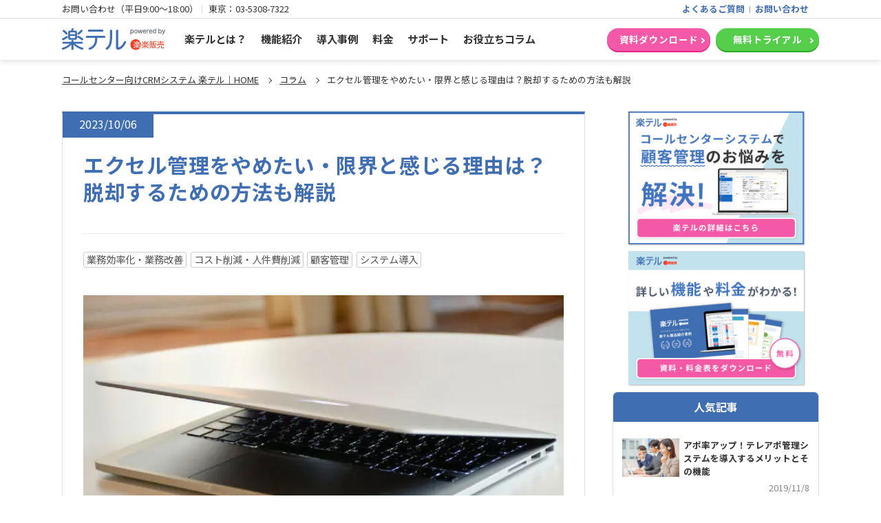

--- FILE ---
content_type: text/html
request_url: https://www.rakutel.jp/column/2023/1006.php
body_size: 14552
content:
<!DOCTYPE html>
<html lang="ja">

<head>
  <meta charset="utf-8" />
  <meta name="robots" content="index, follow" />
  <title> エクセル管理をやめたい・限界と感じる理由は？脱却するための方法も解説 | 楽テル</title><meta name="Description" content="顧客管理や台帳管理などをExcel（エクセル）で対応していると、動作が重くなるなどのデメリットがあります。今回は、Excel（エクセル）管理をやめたいと感じる理由ややめるメリット、脱却する方法を解説します。さらに、CRM導入でExcel（エクセル）管理をやめた企業の実例も確認しましょう。" /><meta name="Keywords" content="エクセル,顧客管理,コールセンターシステム,CRMシステム,楽テル,コラム "><link rel="canonical" href="https://www.rakutel.jp/column/2023/1006.php"><meta property="og:local" content="ja_JP"><meta property="og:type" content="website"><meta property="og:site_title" content="クラウド型コールセンター CRM システム - 楽テル"><meta property="og:description" content="顧客管理や台帳管理などをExcel（エクセル）で対応していると、動作が重くなるなどのデメリットがあります。今回は、Excel（エクセル）管理をやめたいと感じる理由ややめるメリット、脱却する方法を解説します。さらに、CRM導入でExcel（エクセル）管理をやめた企業の実例も確認しましょう。"><meta property="og:title" content="エクセル管理をやめたい・限界と感じる理由は？脱却するための方法も解説"><meta property="og:url" content="https://www.rakutel.jp/column/2023/1006.php"><meta property="og:image" content="https://www.rakutel.jp/asset/img/common_img/rakutel_sns.jpg"><meta property="og:image:width" content="1200"><meta property="og:image:height" content="630"><meta property="og:image:alt" content="エクセル管理をやめたい・限界と感じる理由は？脱却するための方法も解説"><PageMap><DataObject type="thum"><Attribute name="src" value="https://www.rakutel.jp/asset/img/common_img/rakutel_sns.jpg /><Attribute name="width" value="100" /><Attribute name="height" value="130" /></DataObject></PageMap><meta name="thumbnail" content="https://www.rakutel.jp/asset/img/common_img/rakutel_sns.jpg">  <meta name="author" content="RAKUS Co., Ltd.">
  <link rel="shortcut icon" href="/favicon.ico">
  <meta name="viewport" content="width=device-width,initial-scale=1.0" />
  <link rel="preconnect" href="https://fonts.googleapis.com">
<link rel="preconnect" href="https://fonts.gstatic.com" crossorigin>
<link href="https://fonts.googleapis.com/css?family=Noto+Sans+JP:wght@100;300;400;500;700;900&display=swap" rel="stylesheet">
    <link href="/asset/css/reset.css?1769427768" rel="stylesheet" type="text/css" media="all" />
  <link href="/asset/css/common.css?1769427768" rel="stylesheet" type="text/css" media="all" />
  <link href="/asset/css/column.css?1769427768" rel="stylesheet" type="text/css" media="all" />
  <script src="/asset/js/jquery-1.11.3.min.js"></script>
  <script src="/asset/js/jquery.easing.1.3.js"></script>
  <script src="/asset/js/jquery.bgswitcher.js"></script>
  <script src="/asset/js/jquery.sticky.js"></script>
  <script src="/asset/js/script.js"></script>
</head>

<body>
  <!-- Google Tag Manager (noscript) -->
<noscript><iframe src="https://www.googletagmanager.com/ns.html?id=GTM-PZZZ9Z8"
height="0" width="0" style="display:none;visibility:hidden"></iframe></noscript>
<!-- End Google Tag Manager (noscript) -->  <header class="common_header common_bg-white">
  <div class="common_header-top">
    <div class="common_header__inner">
      <div class="common_header-top-left">
        <dl class="common_header-top-left__dl-list">
          <dt class="common_header-top-left__dt-title">お問い合わせ（平日9:00～18:00）</dt>
          <dd class="common_header-top-left__dd-tel">東京：<a href="tel:0353087322" class="common_header-top-left__dd-tel-link">03-5308-7322</a></dd>
        </dl>
      </div>
      <div class="common_header-top-right">
        <ul class="common_header-top-right__list">
          <li class="common_header-top-right__item"><a href="/faq/" class="common_header-top-right__link">よくあるご質問</a></li>
          <li class="common_header-top-right__item"><a href="/form/contact/" class="common_header-top-right__link">お問い合わせ</a></li>
        </ul>
      </div>
    </div>
  </div>
  <!-- pc -->
  <section class="common_header-navi">
    <div class="common_header__inner">
      <div class="common_header-navi-area">
        <div class="common_header-navi__logo">
          <figure class="common_header-navi__figure">
            <a href="/" class="common_header__logo-link"><img src="/asset/image/common/logo_rakutel.svg" alt="楽テル" class="common_header-navi__logo-image" width="130" height="23"></a>
          </figure>
        </div>
        <nav class="common_header-navi__menu-wrap">
          <ul class="common_header-navi__list">
            <li class="common_header-navi__item"><a href="/products/" class="common_header-navi__link">楽テルとは？</a></li>
            <li class="common_header-navi__item"><a href="/function/" class="common_header-navi__link">機能紹介</a></li>
            <li class="common_header-navi__item"><a href="/case/" class="common_header-navi__link">導入事例</a></li>
            <li class="common_header-navi__item"><a href="/plan/" class="common_header-navi__link">料金</a></li>
            <li class="common_header-navi__item"><a href="/support/" class="common_header-navi__link">サポート</a></li>
            <li class="common_header-navi__item"><a href="/column/" class="common_header-navi__link">お役立ちコラム</a></li>
          </ul>
        </nav>
      </div>
      <div class="common_header-navi-cta">
        <ul class="common_header-navi-cta__list common_header-cta">
          <li class="common_header-navi-cta__item"><a href="/form/request/" class="common_header-cta__link common_button__link common_button__link--pink">資料ダウンロード</a></li>
          <li class="common_header-navi-cta__item"><a href="/form/trial/" class="common_header-cta__link common_button__link common_button__link--green">無料トライアル</a></li>
        </ul>
      </div>
    </div>
  </section>
  <!-- //pc -->
  <!-- sp -->
  <div class="common_header-sp">
    <div class="common_header-sp__logo">
      <figure class="common_header-sp__figure">
        <a href="/" class="common_header__logo-link"><img src="/asset/image/common/logo_rakutel.svg" alt="楽テル" class="common_header-sp__image" width="160" height="20"></a>
      </figure>
    </div>
    <div class="common_header-sp-cta">
      <p class="common_header-sp-cta__inner common_header-cta">
      <a href="/form/request/" class="common_header-sp-cta__link common_header-cta__link common_button__link common_button__link--pink"><span>資料請求</span></a>
      </p>
    </div>
    <nav id="global-nav" class="common_header-sp-navi" style="display: none">
      <ul class="common_header-sp-navi__list">
        <li class="common_header-sp-navi__item"><a href="/products/" class="common_header-sp-navi__link">楽テルとは？</a></li>
        <li class="common_header-sp-navi__item"><a href="/function/" class="common_header-sp-navi__link">機能紹介</a></li>
        <li class="common_header-sp-navi__item"><a href="/case/" class="common_header-sp-navi__link">導入事例</a></li>
        <li class="common_header-sp-navi__item"><a href="/plan/" class="common_header-sp-navi__link">料金</a></li>
        <li class="common_header-sp-navi__item"><a href="/support/" class="common_header-sp-navi__link">サポート</a></li>
        <li class="common_header-sp-navi__item"><a href="/column/" class="common_header-sp-navi__link">お役立ちコラム</a></li>
      </ul>
      <div id="global-btn" class="common_header-sp-navi-cta">
        <div class="common_header-sp-navi-cta__inner">
          <div class="common_header-sp-navi-cta__trial">
            <a href="/form/trial/" class="common_header-sp-navi-cta__link common_header-sp-navi-cta__link--inside common_header-cta__link common_button__link common_button__link--green" >無料で試してみる</a>
          </div>
        </div>
      </div>
    </nav>
  </div>
  <div class="common_header-burger-icon js-common_header-burger-icon">
    <span class="common_header-burger-icon__line"></span>
    <span class="common_header-burger-icon__line"></span>
    <span class="common_header-burger-icon__line"></span>
  </div>
</header>

  <main class="common_content">
    <section class="common_breadcrumb">
      <div class="common-all_inner-1100">
        <ul class="common_breadcrumb__list">
          <li class="common_breadcrumb__item"><a href="/" class="common_breadcrumb__link">コールセンター向けCRMシステム 楽テル｜HOME</a></li>
          <li class="common_breadcrumb__item"><a href="/column/" class="common_breadcrumb__link">コラム</a></li>
          <li class="common_breadcrumb__item">エクセル管理をやめたい・限界と感じる理由は？脱却するための方法も解説</li>
        </ul>
      </div>
    </section>

    <section class="column common_sp-head-space">

      <div class="common-all_pt-20 common-all_inner-1100">
        <div class="inner small">
          <div class="main-inner">
            <!--メインコンテンツエリア-->
            <div class="column-main-area">
              <div class="area-contents bg_whitearea">
                <!-- /.コラム記事エリア -->
                <p class="date"><time itemprop="datePublished" datetime="2023-10-06">2023/10/06</time></p>
                <div class="column-articl-area">
                  <h1>エクセル管理をやめたい・限界と感じる理由は？脱却するための方法も解説</h1>
                  <div class="column-tag-area"><a href="/column/tag/efficiency.php">業務効率化・業務改善</a><a href="/column/tag/cost.php">コスト削減・人件費削減</a><a href="/column/tag/crm.php">顧客管理</a><a href="/column/tag/callcentersystem.php">システム導入</a></div>                  <div class="column-image-area">
                    <img src="/asset/img/column/20231006-img.jpg" alt="エクセル管理をやめたい・限界と感じる理由は？脱却するための方法も解説">
                  </div>
                  <div class="column-description-area"><p class="description-photo">こんにちは！<a href="/">楽テル</a>コラム担当です。<br><br>顧客管理や台帳管理などをExcel（エクセル）で対応していると、動作が重くなるなどのデメリットがあります。今回は、Excel（エクセル）管理をやめたいと感じる理由ややめるメリット、脱却する方法を解説します。さらに、CRM導入でExcel（エクセル）管理をやめた企業の実例も確認しましょう。</p><div class="column-cta"><p class="column-cta-ttl">コールセンターの業務効率と対応品質の両方を上げるには</p><p class="column-cta-text">電話対応業務における大きな課題である「<strong>オペレーターの対応時間</strong>」や「<strong>オペレーターの対応品質のバラつき</strong>」。<br>これらの課題解決に有効なのが、クラウド型CRM・CTIシステムです。</p><p class="column-cta-text">着信時ポップアップやIVR（自動音声応答）、自動文字起こしなどの機能を活用することで、<span class="marker-txt">コールセンター業務の質と両方を、大きく改善できます。</span></p><a id="column_cta_10" class="column-cta-btn" href="https://www.rakutel.jp/form/request/?utm_campain=column_banner"><span>クラウド型コールセンター<br class="sp__only">CRMシステム「楽テル」</span>資料請求はこちら（無料）</a></div></div>
                  <!-- 目次 -->
                  <div class="table-contents">
                    <p class="table-contents-mokuji">目次</p>
                    <ol id="toc" class="toc_auto"></ol>
                  </div>
                  <!-- 目次ここまで --><h2>Excel（エクセル）管理をやめたいと感じる理由や原因5つ</h2>
<p><img src="/asset/img/column/20231006-01.jpg" alt=""></p>
<p>Excel（エクセル）管理をやめたい、限界だと感じる主な理由や原因は、大きく分けると以下のとおりです。</p>

<ul class="column-ul-list">
	<li>データ量が増えると動作が重くなる</li>
	<li>複数人で編集できず効率が悪い</li>
	<li>細かいユーザー管理や権限の設定ができない</li>
	<li>他ツールとの連携がしにくい・難しい</li>
	<li>引き継ぎが不十分だとブラックボックス化する</li>
</ul>

<p>このほかにも、管理のために多くのファイルを作って複雑になってしまいやすいこと、Excel（エクセル）に詳しい人でないと使いこなせないことなどのデメリットがあります。また、知らぬ間に改ざんされたりファイルが壊れてしまったりする可能性があることにも注意が必要です。</p>
<p>Excel（エクセル）は、マイクロソフトを利用している場合にデフォルトとして使えるもので、利用に教育コストがかからないなどのメリットがあります。そのため、今でも業界・職種を問わずに多くの企業で一般的に使われている、便利なツールです。</p>
<p>しかし、本来表計算ソフトであるExcel（エクセル）をデータベースのように使い続けてしまうことで、業務効率の低下などにつながってしまう恐れがあります。実際に、近年では脱Excel（エクセル）に向けた取り組みをする企業が増えました。</p>
<p>それでは、なぜExcel（エクセル）管理をやめたいと感じるのか、主な理由や原因をさらに詳しく確認しましょう。</p>

<h3>1.データ量が増えると動作が重くなる</h3>
<p>Excel（エクセル）で情報を管理していると、データ量が増えたときにファイルの動作が重くなってしまいます。データの量によっては、ファイルを開くためだけに数分待ち続けなければならないケースもあります。こうなると、作業効率が落ちてしまううえに、作業でストレスが溜まってしまい、Excel（エクセル）での管理作業をやめたいと感じやすくなるでしょう。</p>

<p>ファイルに長期間記録し続けると、データ量が膨大になりやすいです。また、管理のために複雑な関数を使用した場合にも、動作が重くなります。</p>
<p>Excel（エクセル）で作成したファイルが溜まっていくと、今必要な確認したいファイルを探し出すのが困難になってしまいます。これも、Excel（エクセル）管理をやめたいと感じる原因のひとつです。</p>

<h3>2.複数人で編集できず効率が悪い</h3>
<p>複数人で編集できず、効率的に仕事を進められないことも、Excel（エクセル）管理をやめたいと感じる理由のひとつです。</p>
<p>Excel（エクセル）は、グループ内でファイルを共有できるものの、誰かが作業しているときには同時に作業できません。そのため、今編集したいと思ったときに作業できず、いつ作業できるのかがわからないままで待機している必要があります。ファイルが開きっぱなしになって編集できない状態が続いてしまって、情報システム部門に誰が使っているのかを問い合わせるケースもありえるでしょう。</p>

<p>複数人で順に更新できるように作業前後に連絡するなどの工夫をしても良いですが、そのためにもまた新たな作業が発生してしまいます。「共有ブック機能」によって同時にファイルを編集できるようにする設定が可能であるものの、情報更新にタイムラグがあることやファイルが破損する恐れがあることなどに注意が必要です。</p>

<h3>3.細かいユーザー管理や権限の設定ができない</h3>
<p>Excel（エクセル）管理では、細かいユーザー管理や権限の設定ができないことも、やめたいと感じる原因のひとつです。複数のユーザーでExcelファイルを更新する際に、誰がどこまで管理できるのか、権限を設定しておきたいケースがあります。また、予期せぬトラブルが発生した場合に、履歴を確認して原因の特定をしたいケースもあるでしょう。</p>
<p>しかしExcel（エクセル）管理では、特定のメンバーが閲覧できる情報に制限をかけたり、履歴を確認していつ誰がファイルを編集したかわかるようにしたりするような機能が使えません。管理する内容や管理方法によっては、重要な情報が漏洩してしまうリスクもあるため注意が必要です。</p>

<h3>4.他ツールとの連携がしにくい・難しい</h3>
<p>Excel（エクセル）管理をやめたいと感じる理由には、他ツールのデータとの紐づけが難しく、連携しにくいという点もあります。簡単に連携できるような互換性があれば自動的にデータを反映させる設定ができるケースもあるものの、Excel（エクセル）では他ツールとの連携による自動化が難しいです。その結果、以下のようなデメリットがあります。</p>

<ul class="column-ul-list">
	<li>すべての資料をはじめから作り直す手間をかけなければならない</li>
	<li>複数のツールへの重複入力を忘れてしまって、最新情報へと更新できない恐れがある</li>
</ul>

<p>Excel（エクセル）管理をやめたいと感じるのは、作業効率の悪化や情報の共有に漏れが生じるリスクをなくすためでもあります。</p>

<h3>5.引き継ぎが不十分だとブラックボックス化する</h3>
<p>Excel（エクセル）でのデータ管理を続けていると、メンテナンスが困難で、ブラックボックス化しやすいというデメリットもあります。Excel（エクセル）は、多くの人が利用するものであるものの、ユーザーの理解度によって使用できる範囲が大きく異なるツールです。</p>
<p>担当者しか理解できない状況になっていると、休職や退職によってファイルが使えなくなってしまう可能性があります。たとえば、VLOOKUP関数や複雑なマクロが組まれている場合には、Excel（エクセル）に詳しくない人が管理できなくなってしまいます。</p>
<p>また、後任者のスキル不足以外にも、引継ぎが不十分であった場合にも以前のファイルが使えなくなってしまうケースがあるでしょう。新たに作り直したり管理方法を変更したりなど、非効率的な作業が発生する恐れがあります。</p>

<h2>Excel（エクセル）管理をやめる3つのメリット</h2>
<p><img src="/asset/img/column/20231006-02.jpg" alt=""></p>
<p>Excel（エクセル）でのデータ管理をやめるメリットは、大きく分けると以下のとおりです。</p>

<ul class="column-ul-list">
	<li>情報共有をより円滑に行える</li>
	<li>属人化を防ぎ引き継ぎの負担を減らせる</li>
	<li>カスタマイズにかかる時間コストを削減できる</li>
</ul>

<p>業務に適したツールの活用によってExcel（エクセル）管理をやめることは、DX化の推進に役立つ取り組みです。DX化を進めると、デジタル化によって業務を効率的にしたり、ビジネスモデルを大きく変えたりできます。</p>
<p>Excel（エクセル）は、便利なツールです。しかし、とくに「顧客情報の管理（CRM）」「プロジェクトやタスクの管理」「社員台帳の管理」「複雑なデータの集計や加工作業」などの業務は、脱Excel（エクセル）を進めると良いといわれています。</p>
<p>それでは、Excel（エクセル）管理をやめる3つのメリットに関して、詳しく確認していきましょう。</p>

<h3>1.情報共有をより円滑に行える</h3>
<p>Excel（エクセル）管理をやめると、情報共有をより円滑に行えるようになることがメリットです。Excel（エクセル）で情報共有をしていると、ファイルを作成・更新するだけではなく、社内サーバーに格納する・メールで共有するなど、複数の工程が必要となるため手間がかかります。脱Excelを行うことで、情報共有にかかる手間を削減し、最新の情報をスムーズに共有可能です。</p>
<p>また、Excel（エクセル）では編集したファイルデータのリアルタイムでの共有や共同編集ができません。適切なITツールを用いて情報を管理するように変更すれば、組織内での連携や作業がスムーズになり、業務効率化につながります。</p>
<p>クラウド上でデータ管理が可能なITツールの活用によって、共有ファイルよりも動作が軽くできること、自社サーバーの管理コストが不要になることなどもメリットです。</p>

<h3>2.属人化を防ぎ引き継ぎの負担を減らせる</h3>
<p>脱Excel（エクセル）を行い、情報管理に役立つツールを導入すれば、属人化を防いで引き継ぎの負担を減らせるメリットもあります。</p>
<p>Excel（エクセル）では、本人にしかわからないマクロ設定などによって、ブラックボックス化する状況に陥るケースがあることが課題でした。Excel（エクセル）管理をやめてITツールなどでの管理を進めれば、担当者が異動や退職となった場合でもスムーズに引き継ぎやすくなります。</p>
<p>また、Excel（エクセル）での管理では、誰がどの情報を持っているかがわからず、必要なデータを探しにくいことも課題です。ITツールなどの導入によって、情報の管理方法を揃えてすべてのファイルを一元管理できるようになれば、必要なデータを確認しやすくなるでしょう。</p>

<h3>3.カスタマイズにかかる時間コストを削減できる</h3>
<p>Excel（エクセル）管理をやめることで、カスタマイズにかかる時間コストを削減できることもメリットです。Excel（エクセル）は、関数や分析機能などを活用したり、用途にあわせて体裁を整えたりすれば、幅広い利用シーンにあったカスタマイズが可能です。</p>
<p>しかしその分、用途に応じたカスタマイズの手間がかかります。作成しておいたフォーマットを用いる場合でも、組織の状況変化などによって、随時アップデートする必要があるでしょう。</p>
<p>Excel（エクセル）管理をやめて適切なツールを活用することで、カスタマイズの手間が不要となり、毎日の更新作業にかかる時間も短縮できます。</p>

<h2>Excel（エクセル）から脱却する方法</h2>
<p><img src="/asset/img/column/20231006-03.jpg" alt=""></p>
<p>Excel（エクセル）をやめて、スムーズな情報共有や業務効率化を実施するためには、以下のポイントに気をつけながら脱Excel（エクセル）を推進すると良いでしょう。</p>

<ul class="column-ul-list">
	<li>エクセル管理をやめるべきものを精査する</li>
	<li>エクセル管理から代替するためのツールを検討する</li>
	<li>手間のかかるエクセル業務をVBAやRPAで自動化する</li>
</ul>
<p>なお、Excel（エクセル）での管理をやめるべきなのかどうかを悩んでいる方は、以下のポイントに注意が必要です。</p>

<ul class="column-ul-list">
	<li>ファイル内の複数のシートで管理しているか</li>
	<li>VBAやマクロを使いこなせる人がいるか</li>
	<li>Excel（エクセル）が重くなっていないか</li>
</ul>

<p>とくに複数のシートで管理している場合には、情報の管理が難しくなるうえ、Excel（エクセル）の動作が重くなってしまいます。</p>
<p>それでは、脱Excel（エクセル）をする際の方法を、さらに詳しく解説します。</p>

<h3>1.エクセル管理をやめるべきものを精査する</h3>
<p>Excel（エクセル）で多数のデータを管理していた場合には、まずはどれをやめるべきでどれを続けるべきなのかを精査することが大切です。</p>

<p>データの内容によっては、せっかくExcel（エクセル）での管理をやめても、「以前の管理方法のほうがやりやすかった」と感じる可能性もあります。しっかりと確認し、変更すべきことを理解することが大切です。やめたほうが良いものに関しては適切なツールを併用しつつ、Excel（エクセル）が得意としている作業はそのままExcel（エクセル）を活かしていくと良いでしょう。</p>

<p>とくに脱Excel（エクセル）したほうが良いといわれる業務は、情報共有や共同編集などが必要な連携する業務です。また、データが重くなって作業効率が下がってしまいがちな帳簿やタイムスケジュールなども、脱Excel（エクセル）を検討すると良いでしょう。</p>

<h3>2.エクセル管理から代替するためのツールを検討する</h3>
<p>次に、Excel（エクセル）での管理から代替するツールを検討します。Excel（エクセル）の代替ツールの例は、以下のとおりです。</p>

<ul class="column-ul-list">
	<li>業務システム・アプリ（在庫管理・販売管理システムなど）</li>
	<li>ERPシステム</li>
	<li>BI（ビジネス・インテリジェンス）ツール</li>
	<li>Googleスプレッドシート</li>
</ul>

<p>脱Excel（エクセル）したい業務内容にあったツールがあるのか、代替によって本当に使いやすくなるのかどうかを事前に確認すると良いでしょう。チェックする際は、データの容量や動作が重くならないかどうか、他のツールと連携しやすいかなどがポイントです。</p>

<h4>業務システム・アプリ（在庫管理・販売管理システムなど）</h4>
<p>業務システム・アプリは、Excel（エクセル）での管理から代替できるツールです。たとえば、以下のようなシステムがあてはまります。</p>

<ul class="column-ul-list">
	<li>CRM（顧客管理システム）</li>
	<li>予算管理システム</li>
	<li>在庫管理システム</li>
	<li>販売管理システム</li>
	<li>プロジェクト管理システム</li>
	<li>タスク管理システム</li>
	<li>スケジュール管理システム</li>
	<li>給与管理システム</li>
</ul>

<p>たとえばCRM（顧客管理システム）は、顧客との商談進捗や対応状況などの管理を一元化できるうえに、リアルタイムでの社内共有が可能です。各業務を効率化するために作られたこれらの業務システムを活用すれば、自社でカスタマイズしないままでも便利に使えるでしょう。</p>

<h4>ERPシステム</h4>
<p>ERPシステムとは、「ヒト・カネ・モノ・情報」を一元管理して、ビジネスや経営を効率化するシステムです。多くの場合、先に挙げたような販売管理システムや生産管理システム、CRM（顧客管理システム）など、さまざまな管理機能を有しています。あらゆる情報を集約し、業務や経営の課題を見える化できるもので、「統合基幹業務システム」とも呼ばれています。</p>

<h4>BI（ビジネス・インテリジェンス）ツール</h4>
<p>BI（ビジネス・インテリジェンス）ツールとは、企業が蓄積する膨大なデータを集約・分析し、日常業務や経営の意思決定に活用するためのツールです。Excel（エクセル）やCRM、SFAなど、複数のツールに分散したデータをつなぎ、必要な情報を取得できます。</p>

<p>データマイニングやレポーティングの機能によって、活用しやすい状態のデータに加工してくれることなどがメリットです。</p>

<h4>Googleスプレッドシート</h4>
<p>Excel（エクセル）の代替ツールには、Googleスプレッドシートもあります。GoogleスプレッドシートはExcel（エクセル）と同じ表計算ソフトであり、表計算や分析機能などはさほどかわりません。しかし、複数人で同時に編集できること、リアルタイムに自動保存されること、URLだけでファイルの共有が可能なことなど、情報共有に優れた特徴があります。</p>

<p>ただし、業務効率化のために作られたツールとは違って、Excel（エクセル）管理の課題の根本的な解決は難しいかもしれません。</p>

<h3>3.手間のかかるエクセル業務をVBAやRPAで自動化する</h3>
<p>Excel（エクセル）管理をやめたいと感じているのならば、VBAやRPAを使って手間のかかるエクセル業務を自動化する方法もとれます。たとえば、手間のかかる業務には、データの集計業務や定型資料の作成などがあります。これらをVBAやRPAを活用して自動化すれば、業務効率化につながるでしょう。</p>
<p>VBAはExcel（エクセル）内の自動化ツールを作成できる技術です。便利ではあるものの、設定には多少のプログラミング知識が必要で、使いこなせる社員が少ないという課題があります。</p>
<p>一方、RPAはパソコン上の業務の代行が可能なソフトウェアで、プログラミングの知識がなくても導入できます。</p>

<h2>CRMを導入してExcel（エクセル）管理をやめた事例</h2>
<p><img src="/asset/img/column/20231006-04.jpg" alt=""></p>
<p>実際に、ウィズ・プランナーズ株式会社様は、CRMを導入してExcel（エクセル）管理をやめることに成功しました。導入前の課題は、案件ごとにバラバラに管理していて、複数案件の対応に限界を感じていたことです。</p>

<p>もともと、顧客からの受電時に該当案件の情報を探し出すまでに時間がかかっていました。しかし、受電時に該当案件の画面が自動的に表示される「楽テル」を導入したことによって、探す手間や他案件の情報を開いてしまうミスなどがなくなりました。</p>

<p>その結果、以前よりも多くの案件をスムーズに対応できるようになり、業務効率化の成功につながっています。</p>

<h2>まとめ</h2>
<p><img src="/asset/img/column/20231006-05.jpg" alt=""></p>
<p>Excel（エクセル）は、今でも多くの企業で使っている便利なツールです。しかし、不向きな作業もあり、「データ量が増えると動作が重くなる」「複数人で編集できず効率が悪い」などの課題があります。そのため、Excel（エクセル）管理からCRM（顧客管理システム）や予算管理システムなどの他のツールに変更したほうが良い場合もあるでしょう。</p>

<p>Excel（エクセル）管理をやめたいと感じた場合には、やめるべきものや代替によって使いやすくなるツールを精査したうえで、脱Excel（エクセル）を進めることをおすすめします。</p>

</div>
<div class="bnr-image"><a href="/"><img src="/asset/img/column/bnr_rakutel.png" alt="楽テルバナー"></a></div>
</div>
  
  <div class="area-contents-related">
    <h3 class="list-sidetitle">業務効率化・業務改善の関連記事</h3>
    <ul>
      <li><a href="/column/2019/1013.php"><dl><dt><img src="/asset/img/column/20191013-img.jpg" alt=""></dt><dd>プレディクティブコール（ダイヤル）とは？意味や改善例を紹介 <span class="date">2019/10/13</span></dd></dl></a></li><li><a href="/column/2019/0918.php"><dl><dt><img src="/asset/img/column/20190918-img.jpg" alt=""></dt><dd>CTIシステムのオートコールとは？導入事例とメリットを紹介 <span class="date">2019/09/18</span></dd></dl></a></li><li><a href="/column/2019/1012.php"><dl><dt><img src="/asset/img/column/20191012-img.jpg" alt=""></dt><dd>フロントオフィスとバックオフィスの意味とは？業務の違いと効率化する方法を紹介 <span class="date">2019/10/12</span></dd></dl></a></li>      <li class="list-link"><a href="/column/tag/efficiency.php">> 業務効率化・業務改善の記事一覧</a></li>
    </ul>
    <h4>関連カテゴリ</h4><ul class="related-tags"><li><a href="/column/tag/cost.php">コスト削減・人件費削減</a></li></ul>  </div>

  <div class="area-contents-popularity">
    <h3 class="list-sidetitle">最新記事</h3>
    <ul>
      <li><a href="/column/2024/0115.php"><dl><dt><img src="/asset/img/column/20240115-img.jpg" alt=""></dt><dd>コールセンターシステムとは？仕組みの解説やおすすめ9選の機能を比較 <span class="date">2024/01/15</span></dd></dl></a></li><li><a href="/column/2023/1203.php"><dl><dt><img src="/asset/img/column/20231203-img.jpg" alt=""></dt><dd>クラウド型顧客管理システム（CRM）のおすすめ14選！選び方も解説 <span class="date">2023/12/03</span></dd></dl></a></li><li><a href="/column/2023/1202.php"><dl><dt><img src="/asset/img/column/20231202-img.jpg" alt=""></dt><dd>顧客管理ソフトおすすめ10選！CRMの比較ポイントを解説 <span class="date">2023/12/02</span></dd></dl></a></li>    </ul>
  </div>

  <div class="area-contents-writer">
    <h3 class="writer-title">記事執筆者情報</h3>
    <div class="head_name">
      <img src="/asset/image/common/logo_rakutel.svg">
      <h4>楽テルコラム編集部</h4>
    </div>
    <p>
      リスティング広告やFacebook広告の運用、プロダクトサイトのSEOなど、広くWEB施策に携わっています。前職では、世界トップクラスのシェアを誇るCRMシステムの導入支援を通して、様々な企業の業務改善に尽力していました。<br>
      楽テルのコラムではコールセンターやインサイドセールスにおける業務効率化・顧客満足度向上などの例をご紹介していきます！<br>
      好きな料理は「スパイスカレー」です。
    </p>
  </div>
</div>
<!--サイドコンテンツエリア-->
<aside>
  

<div class="column_request_btn">
  <a href="/?utm_campaign=column_sidebanner" id="column_cta_20" data-gtm-ev="column_sidebanner_cta_form // 001">
    <img src="/asset/img/column/banner_rakutel-pc-solution.jpg" alt="コールセンターシステムで顧客管理のお悩みを解決！楽テルの詳細はこちら">
  </a>
  <a href="/form/request/?utm_campaign=column_sidebanner" id="column_cta_30" data-gtm-ev="column_sidebanner_cta_form // 002">
    <img src="/asset/img/column/banner_rakutel-document.jpg" alt="詳しい機能や料金がわかる！資料・料金表をダウンロード">
  </a>
</div>  <div class="area-sidebar">
    <section class="sidebar-popularity">
      <h3 class="list-sidetitle">人気記事</h3>
<!--5記事まで-->
      <div class="dl-horizontal">
      <dl>
      <a href="/column/2019/1108.php">
      <dt><img src="/asset/img/column/20191108-img.jpg" alt="">
      </dt>
      <dd>
      アポ率アップ！テレアポ管理システムを導入するメリットとその機能
      <span class="date">2019/11/8</span>
      </dd>
      </a>
      </dl>
      <dl>
      <a href="/column/2019/0731.php">
      <dt><img src="/asset/img/column/20190731-img.jpg" alt="">
      </dt>
      <dd>
      【8つのステップ】コールセンターを立ち上げるときの構築手順とは？
      <span class="date">2019/7/31</span>
      </dd>
      </a>
      </dl>
      <dl>
      <a href="/column/2019/0714.php">
      <dt><img src="/asset/img/column/20190714-img.jpg" alt="">
      </dt>
      <dd>
      コールセンターで使えるピボットテーブルを使った効率的な分析
      <span class="date">2019/7/14</span>
      </dd>
      </a>
      </dl>
      <dl>
      <a href="/column/2019/1110.php">
      <dt><img src="/asset/img/column/20191110-img.jpg" alt="">
      </dt>
      <dd>
      コールセンターの応対品質向上！改善ポイントと効率的な管理方法をご紹介
      <span class="date">2019/11/10</span>
      </dd>
      </a>
      </dl>
      <dl>
      <a href="/column/2019/1102.php">
      <dt><img src="/asset/img/column/20191102-img.jpg" alt="">
      </dt>
      <dd>
      CTIの価格・機能の比較7選！選ぶ時に見るべきポイントも解説
      <span class="date">2019/11/2</span>
      </dd>
      </a>
      </dl>
      </div>
<!-- /.column-list .pop -->
    </section>
  </div>  <div class="area-sidebar">
    <section class="sidebar-popularity">
      <h3 class="list-sidetitle">おすすめ記事</h3>
<!--5記事まで-->
      <div class="dl-horizontal">
      <dl>
      <a href="/column/2019/0918.php">
      <dt><img src="/asset/img/column/20190918-img.jpg" alt="">
      </dt>
      <dd>
      オートコールとは？システムと導入メリットを紹介
      <span class="date">2019/9/18</span>
      </dd>
      </a>
      </dl>
      <dl>
      <a href="/column/2019/1013.php">
      <dt><img src="/asset/img/column/20191013-img.jpg" alt="">
      </dt>
      <dd>
      プレディクティブコールとは？ メリットや改善例を紹介
      <span class="date">2019/10/13</span>
      </dd>
      </a>
      </dl>
      <dl>
      <a href="/column/2021/0108.php">
      <dt><img src="/asset/img/column/20210108-img.jpg" alt="">
      </dt>
      <dd>
      コールセンターの仕事はつらくない？楽すぎるといわれる理由とは
      <span class="date">2021/1/8</span>
      </dd>
      </a>
      </dl>
      <dl>
      <a href="/column/2019/0731.php">
      <dt><img src="/asset/img/column/20190731-img.jpg" alt="">
      </dt>
      <dd>
      コールセンター立ち上げの構築手順を紹介！運営のポイント
      <span class="date">2019/7/31</span>
      </dd>
      </a>
      </dl>
      <dl>
      <a href="/column/2019/1101.php">
      <dt><img src="/asset/img/column/20191101-img.jpg" alt="">
      </dt>
      <dd>
      CTIって何？導入メリットと企業の導入事例をご紹介
      <span class="date">2019/11/1</span>
      </dd>
      </a>
      </dl>
      </div>
<!-- /.column-list .pop -->
    </section>
  </div>
<div class="area-sidebar">

  <div class="sidebar-popularity">
    <h3 class="list-sidetitle">関連記事</h3>
    <div class="dl-horizontal">
      <dl><a href="/column/2019/1013.php"><dt><img src="/asset/img/column/20191013-img.jpg" alt=""></dt><dd>プレディクティブコール（ダイヤル）とは？意味や改善例を紹介 <span class="date">2019/10/13</span></dd></a></dl><dl><a href="/column/2019/0802.php"><dt><img src="/asset/img/column/20190802-img.jpg" alt=""></dt><dd>顧客カルテとは？ 売上拡大のために必要な顧客管理システムを紹介 <span class="date">2019/08/02</span></dd></a></dl><dl><a href="/column/2019/0304.php"><dt><img src="/asset/img/column/20190304-img.jpg" alt=""></dt><dd>問い合わせ管理システムは何を基準に選ぶ？おすすめ8選をご紹介 <span class="date">2019/03/04</span></dd></a></dl>      <li class="list-link"><a href="/column/tag/efficiency.php">>
          業務効率化・業務改善の記事一覧
        </a></li>
    </div>
    <h4>関連カテゴリ</h4><ul class="related-tags"><li><a href="/column/tag/cost.php">コスト削減・人件費削減</a></li></ul>  </div>

  <div id="sticker_detail">
    
<div class="column_request_btn">
  <a href="/?utm_campaign=column_sidebanner" id="column_cta_20" data-gtm-ev="column_sidebanner_cta_form // 001">
    <img src="/asset/img/column/banner_rakutel-pc-solution.jpg" alt="コールセンターシステムで顧客管理のお悩みを解決！楽テルの詳細はこちら">
  </a>
  <a href="/form/request/?utm_campaign=column_sidebanner" id="column_cta_30" data-gtm-ev="column_sidebanner_cta_form // 002">
    <img src="/asset/img/column/banner_rakutel-document.jpg" alt="詳しい機能や料金がわかる！資料・料金表をダウンロード">
  </a>
</div>    <div class="column-tag-list-area"><div class="column-tag-list-area-title">タグ一覧</div><a href="/column/tag/efficiency.php" class="">業務効率化・業務改善</a><a href="/column/tag/cost.php" class="">コスト削減・人件費削減</a><a href="/column/tag/satisfaction.php" class="">顧客満足度向上・応対品質向上</a><a href="/column/tag/crm.php" class="">顧客管理</a><a href="/column/tag/callcentersystem.php" class="">システム導入</a><a href="/column/tag/telework.php" class="">テレワーク</a><a href="/column/tag/customersuccess.php" class="">カスタマーサクセス</a><a href="/column/tag/others.php" class="">その他</a></div>  </div>

</div></aside>
</div>
</div>
</div><!-- /.inner small -->
</section><!-- /#price -->

<section class="common_breadcrumb">
  <div class="common-all_inner-1100">
    <ul class="common_breadcrumb__list">
      <li class="common_breadcrumb__item"><a href="/" class="common_breadcrumb__link">コールセンター向けCRMシステム 楽テル｜HOME</a></li>
      <li class="common_breadcrumb__item"><a href="/column/" class="common_breadcrumb__link">コラム</a></li>
      <li class="common_breadcrumb__item">エクセル管理をやめたい・限界と感じる理由は？脱却するための方法も解説</li>
    </ul>
  </div>
</section>
</main>

<p class="js_pagetop" style="bottom: 0px;">
  <a href="#top" class="js_pagetop__link">▲</a>
</p>

<footer class="common-all_ptb-60 common_footer">
  <section class="common_footer-menu-area">
    <div class="common-all_inner-1100 ">
      <div class="common-all_flex">
        <div class="common_footer-menu-area-left">
          <div class="common_footer-menu-area-left__flex">
            <div class="common_footer-menu-area-left__inbox">
              <a href="/products/" class="common_footer-menu-area-left__link">楽テルとは</a>
              <ul class="common_footer-menu-area-left-list">
                <li class="common_footer-menu-area-left-list__item">
                  <a href="/products/index.php#seen" class="common_footer-menu-area-left-list__link">楽テルの利用シーン</a>
                </li>
                <li class="common_footer-menu-area-left-list__item">
                  <a href="/products/index.php#partner" class="common_footer-menu-area-left-list__link">楽テルのCTIシステムパートナー</a>
                </li>
                <li class="common_footer-menu-area-left-list__item">
                  <a href="/products/index.php#trouble" class="common_footer-menu-area-left-list__link">こんなお悩みありませんか？</a>
                </li>
              </ul>
            </div>
            <div class="common_footer-menu-area-left__inbox">
              <a href="/function/" class="common_footer-menu-area-left__link">機能紹介</a>
              <ul class="common_footer-menu-area-left-list">
                <li class="common_footer-menu-area-left-list__item">
                  <a href="/function/search.php" class="common_footer-menu-area-left-list__link">履歴をすばやく検索</a>
                </li>
                <li class="common_footer-menu-area-left-list__item">
                  <a href="/function/customize.php" class="common_footer-menu-area-left-list__link">画面カスタマイズ</a>
                </li>
                <li class="common_footer-menu-area-left-list__item">
                  <a href="/function/escalation.php" class="common_footer-menu-area-left-list__link">エスカレーション</a>
                </li>
                <li class="common_footer-menu-area-left-list__item">
                  <a href="/function/template.php" class="common_footer-menu-area-left-list__link">サンプルテンプレート</a>
                </li>
                <li class="common_footer-menu-area-left-list__item">
                  <a href="/function/total.php" class="common_footer-menu-area-left-list__link">カンタン集計</a>
                </li>
                <li class="common_footer-menu-area-left-list__item">
                  <a href="/function/outbound.php" class="common_footer-menu-area-left-list__link">アウトバウンド機能</a>
                </li>
                <li class="common_footer-menu-area-left-list__item">
                  <a href="/function/telework.php" class="common_footer-menu-area-left-list__link">情報共有</a>
                </li>
                <li class="common_footer-menu-area-left-list__item">
                  <a href="/function/faq.php" class="common_footer-menu-area-left-list__link">FAQ検索</a>
                </li>
                <li class="common_footer-menu-area-left-list__item">
                  <a href="/function/email.php" class="common_footer-menu-area-left-list__link">問い合わせ効率化</a>
                </li>
                <li class="common_footer-menu-area-left-list__item">
                  <a href="/function/security.php" class="common_footer-menu-area-left-list__link">セキュリティ</a>
                </li>
              </ul>
            </div>
            <div class="common_footer-menu-area-left__inbox">
              <a href="/case/" class="common_footer-menu-area-left__link">導入事例</a>
              <a href="/plan/" class="common_footer-menu-area-left__link">料金</a>
              <a href="/support/" class="common_footer-menu-area-left__link">サポート</a>
              <a href="/faq/" class="common_footer-menu-area-left__link">よくあるご質問</a>
              <a href="/column/" class="common_footer-menu-area-left__link">お役立ちコラム</a>
            </div>
          </div>
        </div>
        <div class="common_footer-menu-area-right">
          <div class="common-all_mb-20 common-all_pb-30 common_footer-menu-area-right__top">
            <p class="common_footer-menu-area-right__lead">少しでもお悩みの方は<br class="pc-only">お気軽にご相談ください</p>
            <a href="/form/contact/" class="common_footer-menu-area-right__link common_button__link common_button__link--rakutel-blue-line">相談・お問い合わせ<span class="common_footer-menu-area-right__link-free">無料</span></a>
          </div>
          <div class="common_footer-menu-area-right__bottom">
            <p class="common_footer-menu-area-right__lead">資料請求や<br class="pc-only">トライアルはこちらから</p>
            <div class="common-all_mb-10">
              <a href="/form/request/" class="common_footer-menu-area-right__link common_button__link common_button__link--pink">料金表・資料をもらう</a>
            </div>
            <a href="/form/trial/" class="common_footer-menu-area-right__link common_button__link common_button__link--green">無料トライアル</a>
          </div>
        </div>
      </div>
    </div>
  </section>
  <section class="common_footer-product-info">
    <div class="common-all_flex common-all_inner-1100 common_footer-product-info__inner">
      <figure class="common_footer-product-info__figure">
        <img src="/asset/image/common/logo_rakutel.svg" alt="楽テルロゴ" class="common_footer-product-info__image" width="140" height="30">
      </figure>
      <dl class="common_footer-product-info__dl-list">
          <dt class="common_footer-product-info__dt-title">お問い合わせ（平日9:00～18:00）</dt>
          <dd class="common_footer-product-info__dd-tel">東京：<a  href="tel:0353087322" class="common_footer-product-info__dd-tel-link">03-5308-7322</a></dd>
        </dl>
    </div>
  </section>
  <section class="common-all_ptb-30 common_footer-pcmpany-info">
    <div class="common-all_flex common-all_inner-1100 common-all_align-center">
      <div class="common-all_flex common-all_align-center common_footer-pcmpany-info-rakus">
        <figure class="common_footer-company-info-rakus__figure">
          <img src="/asset/image/common/logo_rakus.svg" alt="ラクスロゴ" class="common_footer-company-info-rakus__image" width="60" height="80">
        </figure>
        <p class="common_footer-company-info-rakus__lead">おかげ様でラクスグループのサービスは、のべ83,000社のご契約をいただいています（2024年3月末現在）。</p>
      </div>
      <ul class="common_footer-pcmpany-info__list">
        <li class="common_footer-pcmpany-info__item">
          <img src="https://www.rakus.co.jp/images/pmark/privacymark.png" alt="プライバシーマーク" class="common_footer-pcmpany-info__image">
        </li>
        <li class="common_footer-pcmpany-info__item">
          <img src="https://www.rakus.co.jp/images/isms/ismsmark.png" alt="ISMS認証マーク" class="common_footer-pcmpany-info__image">
        </li>
      </ul>
    </div>
  </section>
  <section class="common-all_ptb-20 common_bg-palegray common_footer-bottom">
    <div class="common-all_inner-1100 common-all_flex">
      <ul class="common_footer-bottom__list">
        <li class="common_footer-bottom__item">
          <a href="https://www.rakus.co.jp/company/" target="_blank" rel="noopener noreferrer" class="common_footer-bottom__link">運営会社</a>
        </li>
        <li class="common_footer-bottom__item">
          <a href="https://www.rakus.co.jp/pp/" target="_blank" rel="noopener noreferrer" class="common_footer-bottom__link">個人情報取り扱いについて</a>
        </li>
        <li class="common_footer-bottom__item">
          <a href="https://www.rakus.co.jp/mp" target="_blank" rel="noopener noreferrer" class="common_footer-bottom__link">個人情報保護方針</a>
        </li>
      </ul>
      <p class="common_footer-bottom__copyright">© RAKUS Co., Ltd. All Rights Reserved.</p>
    </div>
  </section>
</footer><script type="application/ld+json">{"@context": "https://schema.org","@type": "Article","headline": "エクセル管理をやめたい・限界と感じる理由は？脱却するための方法も解説 | 楽テル","image": ["https://www.rakutel.jp/asset/img/column/20231006-img.jpg","https://www.rakutel.jp/asset/img/common_img/rakutel_sns.jpg"],"datePublished": "2023-10-06","dateModified": "2023-10-06","author": [{"@type": "Organization","name": "[株式会社ラクス 楽テル]コラム編集部","url": "https://www.rakus.co.jp/"}],"Publisher": {"@type": "Organization","@id": "https://www.rakus.co.jp/","name": "株式会社ラクス","url": "https://www.rakus.co.jp/","logo": {"@type": "ImageObject","url": "https://www.rakutel.jp/asset/img/common_img/company_logo.png"}}}</script><script type="application/ld+json">{"@context": "http://schema.org","@type": "BreadcrumbList","itemListElement": [{"@type": "ListItem","position": 1,"item": {"@id": "https://www.rakutel.jp/","name": " クラウド型コールセンター CRM システム - 楽テル"}},{"@type": "ListItem","position":2,"item": {"@id": "https://www.rakutel.jp/column/","name":"コラム |クラウド型コールセンターCRMシステム | 楽テル"}},{"@type": "ListItem","position":3,"item": {"@id": "https://www.rakutel.jp/column/2023/1006.php","name":"エクセル管理をやめたい・限界と感じる理由は？脱却するための方法も解説"}}]}</script><script src="/asset/js/common.js"></script>
</body>

</html>

--- FILE ---
content_type: text/css
request_url: https://www.rakutel.jp/asset/css/reset.css?1769427768
body_size: 1239
content:
@charset "UTF-8";

html, body, div, span, applet, object, iframe,
h1, h2, h3, h4, h5, h6, p, blockquote, pre,
a, abbr, acronym, address, big, cite, code,
del, dfn, em, img, ins, kbd, q, s, samp,
small, strike, strong, sub, sup, tt, var,
b, u, i, center,
dl, dt, dd, ol, ul, li,
fieldset, form, label, legend,
table, caption, tbody, tfoot, thead, tr, th, td,
article, aside, canvas, details, embed,
figure, figcaption, footer, header, hgroup,
menu, nav, output, ruby, section, summary,
time, mark, audio, video {
  margin: 0;
  padding: 0;
  border: 0;
  font-size: 100%;
  font: inherit;
  vertical-align: baseline;
  box-sizing: border-box;
}
article, aside, details, figcaption, figure,
footer, header, hgroup, main, menu, nav, section {
  display: block;
}
html {
  /*iOSとWindows phoneの横向き時のテキストサイズ変更を統一する（変更させない）*/
  -ms-text-size-adjust: 100%;
  -webkit-text-size-adjust: 100%;
}

body {
  line-height: 1;
}

main {
  /*IEバグ対策*/
  display: block;
}

ol, ul {
  list-style: none;
}

a {
  text-decoration: none;
  color: #000;
  cursor: pointer;
}

blockquote, q {
  quotes: none;
}

blockquote:before, blockquote:after,
q:before, q:after {
  content: '';
  content: none;
}

/* フォントサイズが小さくなってしまうので、統一*/
code, kbd, samp {
  font-size: 1em;
}

/* table */
table {
  border-collapse: collapse;
  border-spacing: 0;
}

  /* 見出しを左寄せ */
caption, th {
    text-align: left;
}

/*  forms */
/*  input[type="search"]のスタイルを消したい場合はmixinを参照*/
input, button, textarea, select {
  margin: 0;
  padding: 0;
  background: none;
  border: 1px solid #000;
  border-radius: 0;
  outline: none;
}

button {
  color: inherit;
  cursor: pointer;
  font: inherit;
  line-height: inherit;
}
button:disabled{
  cursor: default;
}

input[type="file"],
input[type="range"] {
  border: none;
}

input[type="file"],
input[type="range"],
input[type="search"],
input[type="submit"],
input[type="text"],
input[type="button"],
input[type="email"],
input[type="number"],
input[type="password"],
input[type="reset"],
input[type="tel"] {
  appearance: none;
  font-size: 16px;
}
input:-webkit-autofill {
  background-color: transparent;
}

textarea {
  appearance: none;
  font-size: 16px;
  min-height: 2em;
}
input {
  /* IEのスクロールバーの消去 */
  overflow: auto;
}
select {
  -webkit-appearance: none;
  -moz-appearance: none;
  appearance: none;
  padding: 3px 5px;
}
select::-ms-expand {
  /* IEとEgdeのselectの矢印を消す */
  display: none;
}
img {
  display: block;
  width: 100%;
  height: auto;
}

--- FILE ---
content_type: text/css
request_url: https://www.rakutel.jp/asset/css/common.css?1769427768
body_size: 7907
content:
@charset "utf-8";
@import url("https://fonts.googleapis.com/css?family=Noto+Sans+JP:400,700&display=swap&subset=japanese");
/*既存css*/
body {
  font-family: "Noto Sans JP", "メイリオ", Meiryo, "ヒラギノ角ゴ Pro W3", "Hiragino Kaku Gothic Pro", "ＭＳ Ｐゴシック", sans-serif;
  font-size: 16px;
  color: #333;
  background-color: #ffffff;
  -webkit-text-size-adjust: 100%;
  -webkit-tap-highlight-color: rgba(0, 0, 0, 0);
  line-height: 1;
}
a {
  text-decoration: none;
  color: inherit;
  transition: all ease-in-out 0.15s;
}
a:hover {
  color: inherit;
}
.pc-only {
  display: block;
}
.sp-only {
  display: none;
}
/*======================================
common cta button
======================================*/
/*------------------
cta common
------------------*/
/*左右ボックス*/
.common_cta-area__width-30 {
  width: 30%;
}
.common_cta-area__width-40 {
  width: 40%;
}
.common_cta-area__width-50 {
  width: 49%;
}
.common_cta-area__width-60 {
  width: 60%;
}
.common_cta-area__width-70 {
  width: 70%;
}
/*cta-area 共通*/
.common_cta-area__heading-l {
  text-align: center;
  font-size: 160%;
  font-weight: bold;
  margin-bottom: 30px;
  color: #fff;
}
.common_cta-area__heading-s {
  text-align: center;
  font-size: 130%;
  font-weight: bold;
  margin-bottom: 30px;
  color: #fff;
}
.common_cta-area__fukidashi {
  background: #fff;
  width: 200px;
  text-align: center;
  display: table;
  margin: 0 auto;
  transform: translateY(10px);
  z-index: 1;
  position: relative;
  padding: 5px 5px 8px;
  box-sizing: border-box;
  border-radius: 5px;
  font-weight: bold;
  letter-spacing: 0.05em;
  font-size: 95%;
}
.common_cta-area__fukidashi::after {
  content: "";
  width: 10px;
  height: 10px;
  transform: rotate(-45deg);
  position: absolute;
  bottom: -7px;
  left: calc(50% - 5px);
  background: #fff;
}
.common_cta-area__fukidashi--pink {
  color: #e22986;
  border: 2px solid #f359a6;
}
.common_cta-area__fukidashi--pink::after {
  border-bottom: 2px solid #f359a6;
  border-left: 2px solid #f359a6;
}
.common_cta-area__fukidashi--green {
  color: #28ac1e;
  border: 2px solid #54ce4b;
}
.common_cta-area__fukidashi--green::after {
  border-bottom: 2px solid #54ce4b;
  border-left: 2px solid #54ce4b;
}
.common_cta-area__banzai {
  display: table;
  margin: 0 auto 10px;
  font-size: 100%;
  font-weight: bold;
  color: #fff;
  position: relative;
  padding: 0 40px;
}
.common_cta-area__banzai::before,
.common_cta-area__banzai::after {
  content: "";
  position: absolute;
  top: 50%;
  display: inline-block;
  width: 22px;
  height: 2px;
  background: #fff;
}
.common_cta-area__banzai::before {
  left: 0;
  -webkit-transform: rotate(60deg);
  transform: rotate(60deg);
}
.common_cta-area__banzai::after {
  right: 0;
  -webkit-transform: rotate(-60deg);
  transform: rotate(-60deg);
}
/*cta area link*/
.common_cta-area__link {
  display: block;
  padding: 22px 10px;
  font-size: 125%;
  text-align: center;
  max-width: 380px;
  width: 100%;
  box-sizing: border-box;
  margin: 0 auto;
  letter-spacing: 0.02em;
}
.common_cta-area__link::after {
  top: 28px;
  right: 18px;
  width: 6px;
  height: 6px;
}
/*画像とボタン２つ並びのcta*/
.common_cta-image-2button__flex {
  max-width: 650px;
  width: 100%;
  margin: 0 auto;
}
.common_cta-image-2button__left,
.common_cta-image-2button__right {
  width: 49%;
}
.common_cta-area__image {
  max-width: 400px;
  width: 100%;
  height: auto;
}
/*text link*/
.common_text-link {
  color: #3f6eb3;
  text-decoration: underline;
}
.common_text-link:hover {
  text-decoration: none;
}
/*-----------------
common button
----------------*/
.common_button__link {
  display: block;
  cursor: pointer;
  color: #fff;
  font-weight: bold;
  text-align: center;
  position: relative;
  transition: 300ms ease all;
  border-radius: 50px;
}
.common_button__link::after {
  content: "";
  position: absolute;
  border-right: 2px solid #fff;
  border-bottom: 2px solid #fff;
  transform: rotate(-45deg);
}
.common_button__link-free {
  display: inline-block;
  border: 2px solid;
  font-size: 70%;
  padding: 3px 3px 4px;
  margin-left: 5px;
}
.common_button__link--pink {
  background: #f359a6;
  box-shadow: 0 2px 0 #e22986;
}
.common_button__link--green {
  background: #54ce4b;
  box-shadow: 0 2px 0 #28ac1e;
}
.common_button__link--inpage{
  padding: 24px 15px 22px;
  max-width: 400px;
  width: 100%;
  height: auto;
  font-size: 130%;
  letter-spacing: 0.02em;
  display: flex;
  align-items: center;
  justify-content: center;
  margin: 0 auto;
}
.common_button__link--inpage::after {
  width: 8px;
  height: 8px;
  right: 18px;
  top: 34px;
}
.common_button__link--rakutel-blue-line {
  color: #3f6eb3;
  background: #fff;
  border: 2px solid #3f6eb3;
  box-shadow: 0 0 10px rgba(0, 0, 0, 0.2);
}
.common_button__link--rakutel-blue-line::after {
  border-right: 2px solid #3f6eb3;
  border-bottom: 2px solid #3f6eb3;
}
.common_button__link--pink:hover,
.common_button__link--green:hover {
  opacity: 0.7;
  transform: translateY(2px);
  box-shadow: none;
  color: #fff;
}
.common_button__link--rakutel-blue-line:hover {
  color: #fff;
  background: #3f6eb3;
  border: 2px solid #fff;
}
.common_button__link--rakutel-blue-line:hover::after {
  border-right: 2px solid #fff;
  border-bottom: 2px solid #fff;
}
.common_button__link--detail {
  display: table;
  max-width: 280px;
  width: 100%;
  padding: 18px 20px 20px;
  box-sizing: border-box;
  font-size: 110%;
  letter-spacing: 0.02em;
  margin: 0 auto;
}
.common_button__link--detail::after {
  top: 25px;
  right: 10px;
  width: 4px;
  height: 4px;
}
/*-----------------
cta other product common 
----------------*/
/*cta area haihai*/
.common_bg-haihai-blue {
  background: #172a88;
}
.common_bg-haihai-gradation {
  background: #4e62e0;
  background: -webkit-linear-gradient(90deg, #172a88 0%, #4e62e0 100%);
  background: linear-gradient(90deg, #172a88 0%, #4e62e0 100%);
}
.common_button__link--haihai-yellow {
  background: #f4a608;
  box-shadow: 0 2px 0 #b28021;
}
.common_button__link--haihai-green {
  background: #00ce9d;
  box-shadow: 0 2px 0 #0da4aa;
}
.common_button__link--haihai-yellow:hover,
.common_button__link--haihai-green:hover {
  opacity: 0.7;
  transform: translateY(2px);
  box-shadow: none;
  color: #fff;
}
/*cta area md*/
.common_bg-md-orange {
  background: #ffd182;
}
.common_bg-md-sub-orange {
  background: #f08300;
}
.common_cta-area__heading-l-md {
  padding-bottom: 30px;
  color: #d35923;
  font-size: 190%;
  font-weight: bold;
  text-align: center;
  line-height: 1.5;
  background: none;
  color: #d35923;
}
.common_button__link--md-green {
  background: #148880;
  background: -webkit-linear-gradient(right, #19af93, #148880);
  background: linear-gradient(to right, #19af93, #148880);
  border: 2px solid transparent;
}
.common_button__link--md-green:hover {
  background: linear-gradient(to right, #d88000, #c74f2d);
  color: #fff;
  border: 2px solid #d88000;
}
.common_cta-area__banzai--md {
  color: #343434;
}
.common_cta-area__banzai--md::before,
.common_cta-area__banzai--md::after {
  background: #343434;
}
/*======================================
header
======================================*/
.common_header {
  position: fixed;
  width: 100%;
  top: 0px;
  left: 0px;
  z-index: 100;
  border: none;
  box-shadow: 0px 0px 10px 0px rgba(0, 0, 0, 0.2);
}
.common_header-sp {
  display: none;
}
.common_header__inner {
  height: 100%;
  display: flex;
  align-items: center;
  justify-content: space-between;
  max-width: 1100px;
  width: 100%;
  margin: 0 auto;
}
/* common_header-top */
.common_header-top {
  border-bottom: 1px solid #ddd;
  padding: 7px 1px;
  width: 100%;
  box-sizing: border-box;
  font-size: 80%;
}
.common_header-top-left__dl-list {
  display: flex;
}
.common_header-top-left__dd-tel {
  position: relative;
  padding: 0 15px;
}
.common_header-top-left__dd-tel:last-of-type {
  padding-right: 0;
}
.common_header-top-left__dd-tel::before {
  content: "";
  position: absolute;
  background: #ddd;
  width: 1px;
  height: 12px;
  top: 0;
  left: 5px;
}
.common_header-top-right__list {
  display: flex;
  align-items: center;
}
.common_header-top-right__item {
  padding-right: 15px;
  font-size: 100%;
  position: relative;
  font-weight: bold;
}
.common_header-top-right__item:not(:last-of-type)::after {
  content: "";
  position: absolute;
  width: 1px;
  height: 10px;
  background: #a7a7a7;
  top: 2px;
  right: 7px;
}
.common_header-top-right__link {
  color: #3f6eb3;
}
.common_header-top-right__link:hover {
  opacity: 0.7;
}
/* common_header-navi */
.common_header-navi {
  box-sizing: border-box;
  height: 60px;
  z-index: 2;
  padding: 10px;
}
.common_header-navi-area {
  display: flex;
  align-items: center;
}
.common_header-navi__logo {
  display: block;
  width: 150px;
  height: auto;
  margin-right: 20px;
}
.common_header-navi__logo-image {
  max-width: 160px;
  height: auto;
  width: 100%;
}
.common_header__logo-link:hover {
  opacity: 0.7;
}
.common_header-navi__list {
  font-weight: bold;
  display: flex;
  align-items: center;
  justify-content: space-between;
}
.common_header-navi__item {
  text-align: center;
  margin-right: 5px;
}
.common_header-navi__item:last-of-type {
  padding-right: 0;
}
.common_header-navi__link {
  position: relative;
  text-decoration: none;
  padding: 4px 8px;
  position: relative;
  display: inline-block;
  font-weight: bold;
  letter-spacing: 0px;
  white-space: nowrap;
  font-size: 95%;
}
.common_header-navi__link::after {
  position: absolute;
  bottom: -10px;
  left: 0;
  content: "";
  width: 100%;
  height: 2px;
  background: #3f6eb3;
  opacity: 0;
  visibility: hidden;
  transition: 300ms ease all;
}
.common_header-navi__link:hover::after {
  width: 100%;
  bottom: -6px;
  opacity: 1;
  visibility: visible;
}
/* common_header-navi-cta */
.common_header-navi-cta__list {
  display: flex;
  align-items: center;
}
.common_header-navi-cta__item {
  width: 150px;
  margin-right: 8px;
}
.common_header-navi-cta__item:last-of-type {
  margin-right: 0;
}
.common_header-cta__link {
  line-height: 1;
  font-weight: bold;
  text-align: center;
  box-sizing: border-box;
  padding: 10px 10px;
  font-size: 85%;
  border-radius: 50px;
  display: block;
  letter-spacing: 0.02em;
  position: relative;
}
.common_header-cta__link::after {
  top: 15px;
  right: 9px;
  width: 4px;
  height: 4px;
}
/*======================================
footer
======================================*/
.common_footer {
  border-top: 1px solid #e5e5e5;
  bottom: 0;
}
.common_footer-menu-area {
  margin-bottom: 25px;
}
.common_footer-menu-area-left__flex {
  display: flex;
  justify-content: space-between;
  position: relative;
}
.common_footer-menu-area-left__flex::after {
  content: "";
  position: absolute;
  width: 1px;
  height: 100%;
  top: 0;
  right: 0;
  background: #ddd;
}
.common_footer-menu-area-left {
  width: 75%;
  position: relative;
}
.common_footer-menu-area-right {
  width: 23%;
}
.common_footer-menu-area-left__inbox {
  width: 30%;
}
.common_footer-menu-area-left__link {
  display: table;
  font-size: 110%;
  font-weight: bold;
  margin-bottom: 25px;
  position: relative;
}
.common_footer-menu-area-left__link::after {
  content: "";
  position: absolute;
  top: 4px;
  right: -20px;
  width: 6px;
  height: 6px;
  border-right: 2px solid #3f6eb3;
  border-bottom: 2px solid #3f6eb3;
  transform: rotate(-45deg);
}
.common_footer-menu-area-left__link:hover {
  color: #3f6eb3;
  text-decoration: underline;
}
.common_footer-menu-area-left-list__item {
  padding: 0 0 15px 18px;
  position: relative;
}
.common_footer-menu-area-left-list__item::before {
  content: "";
  position: absolute;
  background: #3f6eb3;
  width: 8px;
  height: 2px;
  left: 0;
  top: 6px;
}
.common_footer-menu-area-left-list__link {
  display: block;
  font-weight: bold;
  color: #5b5b5b;
  font-size: 90%;
}
.common_footer-menu-area-left-list__link:hover {
  color: #3f6eb3;
  text-decoration: underline;
}
.common_footer-menu-area-right__top {
  border-bottom: 1px solid #dddd;
}
.common_footer-menu-area-right__lead {
  text-align: center;
  margin-bottom: 20px;
  line-height: 1.3;
  font-weight: bold;
  color: #888888;
}
.common_footer-menu-area-right__link {
  max-width: 220px;
  width: 100%;
  padding: 14px 10px;
  margin: 0 auto;
  font-size: 96%;
  box-sizing: border-box;
  position: relative;
}
.common_footer-menu-area-right__link::after {
  top: 18px;
  right: 10px;
  width: 4px;
  height: 4px;
}
.common_footer-product-info__dl-list {
  display: flex;
  font-size: 90%;
}
.common_footer-product-info__dd-time {
  position: relative;
  padding: 0 15px;
}
.common_footer-product-info__dd-time:last-of-type {
  padding-right: 0;
}
.common_footer-product-info__dd-time::before {
  content: "";
  position: absolute;
  background: #ddd;
  width: 1px;
  height: 12px;
  top: 0;
  left: 5px;
}
.common_footer-product-info {
  border-bottom: 1px solid #ddd;
  padding-bottom: 20px;
}
.common_footer-product-info__inner {
  align-items: baseline;
}
.common_footer-product-info__image {
  max-width: 150px;
  height: auto;
  width: 100%;
}
.common_footer-pcmpany-info-rakus {
  width: 75%;
}
.common_footer-pcmpany-info__list {
  width: 22%;
  display: flex;
  align-items: center;
  justify-content: space-between;
}
.common_footer-company-info-rakus__image {
  max-width: 60px;
  width: 100%;
  height: auto;
}
.common_footer-company-info-rakus__lead {
  display: inline-block;
  width: 88%;
  line-height: 1.4;
  font-size: 85%;
}
.common_footer-pcmpany-info__image {
  height: 90px;
  width: auto;
}
.common_footer-bottom {
  font-size: 85%;
  position: absolute;
  height: 60px;
  width: 100%;
}
.common_footer-bottom__list {
  display: flex;
}
.common_footer-bottom__item:not(:last-of-type) {
  position: relative;
  padding-right: 20px;
}
.common_footer-bottom__item:not(:last-of-type)::after {
  content: "";
  position: absolute;
  background: #b1b1b1;
  width: 1px;
  height: 14px;
  top: 0;
  right: 9px;
}
.common_footer-bottom__link {
  position: relative;
  text-decoration: underline;
}
.common_footer-bottom__link:hover {
  text-decoration: none;
}
/*---------------------------------
common header simple
---------------------------------*/
.common_header-simple{
  padding: 15px;
  position: inherit;
}
.common_header-simple__logo-image {
  max-width: 160px;
  height: auto;
  width: 100%;
}
.common_header-simple__dl-list {
  display: flex;
  font-size: 80%;
}
.common_header-simple__dd-tel{
  position: relative;
  margin-left: 15px;
}
.common_header-simple__dd-tel{
  position: relative;
}
.common_header-simple__dd-tel::before{
  content: "";
    position: absolute;
    background: #ddd;
    width: 1px;
    height: 12px;
    top: 0;
    left: -10px;
}
/*---------------------------------
common footer simple
---------------------------------*/
.common_footer-simple{
  border-top: 0;
}
/*======================================
楽テル製品共通 common_style
======================================*/
/*font color*/
.common_font-rakutel-blue {
  color: #3f6eb3;
}
.common_font-blue {
  color: #5e94e5;
}
.common_text-link {
  color: #3f6eb3;
  text-decoration: underline;
}
.common_text-link:hover {
  text-decoration: none;
}
.common_font-bold {
  font-weight: bold;
}
/*bg*/
.common_bg-palegray {
  background: #f5f5f5;
}
.common_bg-paleblue {
  background: #f5f8fc;
}
.common_bg-gradation {
  background: #3f6eb3;
  background: -webkit-linear-gradient(90deg, #3f6eb3 0%, #5e94e5 100%);
  background: linear-gradient(90deg, #3f6eb3 0%, #5e94e5 100%);
}
.common_bg-white {
  background: #fff;
}
.common_bg-white-line-palegray {
  background: #fff;
  border: 3px solid #ddd;
}
.common_bg-white-line-paleblue {
  background: #fff;
  border: 3px solid #b5cdf2;
}
.common_bg-dot {
  background: url(/asset/image/common/bg_dot.svg) repeat;
}
/*box flex link shadow*/
.common_box-link {
  display: block;
  box-sizing: border-box;
  border-radius: 10px;
  box-shadow: 0 0 10px rgba(0, 0, 0, 0.2);
  cursor: pointer;
  transition: 0.2s ease-in-out;
}
.common_box-link:hover {
  box-shadow: 0 10px 20px rgba(0, 0, 0, 0.3);
  transform: translateY(-4px);
  opacity: 0.7;
  cursor: pointer;
}
.common_box-link--anchor:hover {
  transform: translateY(10px);
  box-shadow: 0 10px 20px rgb(0 0 0 / 30%);
}
/*タイトル*/
.common_heading-xl {
  font-size: 250%;
  color: #3f6eb3;
  text-align: center;
  margin-bottom: 50px;
  font-weight: bold;
  line-height: 1.2;
}
.common_heading-l {
  font-size: 225%;
  color: #333;
  text-align: center;
  margin-bottom: 55px;
  letter-spacing: 0;
  font-weight: bold;
  line-height: 1.3;
  position: relative;
}
.common_heading-l::after {
  position: absolute;
  display: block;
  content: "";
  width: 50px;
  height: 2px;
  left: 0;
  right: 0;
  bottom: -20px;
  margin: auto;
  background-color: #3f6eb3;
}
.common_lead {
  text-align: center;
  font-size: 105%;
  line-height: 1.8;
  margin-bottom: 50px;
}
/*ページ内リンク*/
.common-inpage-menu__list{
  max-width: 1000px;
  width: 100%;
  margin: 0 auto;
  display: flex;
  justify-content: center;
  margin-bottom: 50px;
}
.common-inpage-menu__item{
  width: 32%;
  margin: 0 10px;
}
.common-inpage-menu__link{
  display: block;
  position: relative;
  max-width: 350px;
  width: 100%;
  border: 2px solid #3f6eb3;
  background: #fff;
  transition: 0.2s;
  box-sizing: border-box;
  border-radius: 6px;
  padding: 18px;
  text-align: center;
  font-weight: bold;
  color: #3f6eb3;
}
.common-inpage-menu__link:hover{
  transform: translateY(4px);
  color: #fff;
  background: #3f6eb3;
}
.common-inpage-menu__link::after{
  content: "";
  position: absolute;
  top: 22px;
  right: 10px;
  width: 6px;
  height: 6px;
  border-top: solid 2px #3f6eb3;
  border-right: solid 2px #3f6eb3;
  transform: rotate(135deg);
}
.common-inpage-menu__link:hover::after{
  border-top: solid 2px #fff;
  border-right: solid 2px #fff;
}

/*---------------------------
関連サイトエリア
---------------------------*/
.common_other-product__link-box {
  display: block;
  width: 98%;
  margin: 0 auto;
  text-align: center;
  padding: 30px 20px 20px;
  box-sizing: border-box;
  background: #fff;
  box-shadow: 0 0 10px rgba(0, 0, 0, 0.2);
  transition: 300ms ease all;
  border-radius: 6px;
}
.common_other-product__link-box:hover {
  box-shadow: 0 5px 15px rgb(0 0 0 / 30%);
  transform: translateY(-6px);
  cursor: pointer;
  opacity: 0.8;
}
.common_other-product__link-box--add-icon {
  position: relative;
}
.common_other-product__link-box--add-icon::after {
  content: "";
  position: absolute;
  background: url(/asset/image/common/icon_link-window.svg) no-repeat;
  width: 18px;
  height: 18px;
  right: 18px;
  bottom: 18px;
}
.common_other-product__figure {
  margin-bottom: 20px;
}
.common_other-product__image {
  height: 50px;
  width: auto;
  margin: 0 auto;
}
/*下層ページ余白*/
.common_content {
  padding-top: 90px;
}
/*パンくず*/
.common_breadcrumb {
  padding: 20px 0 20px;
}
.common_breadcrumb__list {
  display: flex;
}
.common_breadcrumb__item {
  margin-right: 30px;
  position: relative;
  font-size: 80%;
}
.common_breadcrumb__item:not(:last-of-type):after {
  content: "";
  position: absolute;
  border-right: 1px solid #343434;
  border-bottom: 1px solid #343434;
  transform: rotate(-45deg);
  top: 4px;
  right: -18px;
  width: 5px;
  height: 5px;
}
.common_breadcrumb__link {
  text-decoration: underline;
}
.common_breadcrumb__link:hover {
  text-decoration: none;
}
/*======================================
全製品共通 common_style
======================================*/
/*contents width*/
.common-all_inner-1200 {
  width: 90%;
  max-width: 1200px;
  margin: 0 auto;
}
.common-all_inner-1100 {
  width: 90%;
  max-width: 1100px;
  margin: 0 auto;
}
.common-all_inner-1000 {
  width: 90%;
  max-width: 1000px;
  margin: 0 auto;
}
.common-all_inner-900 {
  width: 90%;
  max-width: 900px;
  margin: 0 auto;
}
.common-all_inner-800 {
  width: 90%;
  max-width: 800px;
  margin: 0 auto;
}
/*width*/
.common-all_width-700 {
  width: 100%;
  max-width: 700px;
}
.common-all_width-600 {
  width: 100%;
  max-width: 600px;
}
.common-all_width-500 {
  width: 100%;
  max-width: 500px;
}
.common-all_width-400 {
  width: 100%;
  max-width: 400px;
}
.common-all_width-300 {
  width: 100%;
  max-width: 300px;
}
.common-all_width-200 {
  width: 100%;
  max-width: 200px;
}
.common-all_width-100 {
  width: 100%;
  max-width: 100px;
}
.common-all_width-700,
.common-all_width-600,
.common-all_width-500,
.common-all_width-400,
.common-all_width-300,
.common-all_width-200,
.common-all_width-100 {
  margin: 0 auto;
}
/*common box flex*/
.common-all_box-list {
  display: flex;
  flex-wrap: wrap;
  width: 100%;
  margin-left: 10px;
}
.common-all_box-item {
  padding: 0 20px 0 0;
  box-sizing: border-box;
  display: flex;
}
.common-all_box-item--1 {
  width: calc((100% / 12) * 1);
}
.common-all_box-item--2 {
  width: calc((100% / 12) * 2);
}
.common-all_box-item--3 {
  width: calc((100% / 12) * 3);
}
.common-all_box-item--4 {
  width: calc((100% / 12) * 4);
}
.common-all_box-item--5 {
  width: calc((100% / 12) * 5);
}
.common-all_box-item--6 {
  width: calc((100% / 12) * 6);
}
.common-all_box-item--7 {
  width: calc((100% / 12) * 7);
}
.common-all_box-item--8 {
  width: calc((100% / 12) * 8);
}
.common-all_box-item--9 {
  width: calc((100% / 12) * 9);
}
.common-all_box-item--10 {
  width: calc((100% / 12) * 10);
}
.common-all_box-item--11 {
  width: calc((100% / 12) * 11);
}
.common-all_box-item--12 {
  width: calc((100% / 12) * 12);
}
/*margin-top*/
.common-all_mt-10 {
  margin-top: 10px;
}
.common-all_mt-20 {
  margin-top: 20px;
}
.common-all_mt-30 {
  margin-top: 30px;
}
.common-all_mt-40 {
  margin-top: 40px;
}
.common-all_mt-50 {
  margin-top: 50px;
}
.common-all_mt-60 {
  margin-top: 60px;
}
.common-all_mt-70 {
  margin-top: 70px;
}
.common-all_mt-80 {
  margin-top: 80px;
}
.common-all_mt-90 {
  margin-top: 90px;
}
.common-all_mt-100 {
  margin-top: 100px;
}
/*margin-bottom*/
.common-all_mb-10 {
  margin-bottom: 10px;
}
.common-all_mb-20 {
  margin-bottom: 20px;
}
.common-all_mb-30 {
  margin-bottom: 30px;
}
.common-all_mb-40 {
  margin-bottom: 40px;
}
.common-all_mb-50 {
  margin-bottom: 50px;
}
.common-all_mb-60 {
  margin-bottom: 60px;
}
.common-all_mb-70 {
  margin-bottom: 70px;
}
.common-all_mb-80 {
  margin-bottom: 80px;
}
.common-all_mb-90 {
  margin-bottom: 90px;
}
.common-all_mb-100 {
  margin-bottom: 100px;
}
/*padding top and  bottom*/
.common-all_ptb-100 {
  padding: 100px 0;
}
.common-all_ptb-90 {
  padding: 90px 0;
}
.common-all_ptb-80 {
  padding: 80px 0;
}
.common-all_ptb-70 {
  padding: 70px 0;
}
.common-all_ptb-60 {
  padding: 60px 0;
}
.common-all_ptb-50 {
  padding: 50px 0;
}
.common-all_ptb-40 {
  padding: 40px 0;
}
.common-all_ptb-30 {
  padding: 30px 0;
}
.common-all_ptb-20 {
  padding: 20px 0;
}
.common-all_ptb-10 {
  padding: 10px 0;
}
/*padding top*/
.common-all_pt-100 {
  padding-top: 100px;
}
.common-all_pt-90 {
  padding-top: 90px;
}
.common-all_pt-80 {
  padding-top: 80px;
}
.common-all_pt-70 {
  padding-top: 70px;
}
.common-all_pt-60 {
  padding-top: 60px;
}
.common-all_pt-50 {
  padding-top: 50px;
}
.common-all_pt-40 {
  padding-top: 40px;
}
.common-all_pt-30 {
  padding-top: 30px;
}
.common-all_pt-20 {
  padding-top: 20px;
}
.common-all_pt-10 {
  padding-top: 10px;
}
/*padding bottom*/
.common-all_pb-100 {
  padding-bottom: 100px;
}
.common-all_pb-90 {
  padding-bottom: 90px;
}
.common-all_pb-80 {
  padding-bottom: 80px;
}
.common-all_pb-70 {
  padding-bottom: 70px;
}
.common-all_pb-60 {
  padding-bottom: 60px;
}
.common-all_pb-50 {
  padding-bottom: 50px;
}
.common-all_pb-40 {
  padding-bottom: 40px;
}
.common-all_pb-30 {
  padding-bottom: 30px;
}
.common-all_pb-20 {
  padding-bottom: 20px;
}
.common-all_pb-10 {
  padding-bottom: 10px;
}
/*flexbox*/
.common-all_flex {
  display: flex;
  justify-content: space-between;
  flex-wrap: wrap;
}
.common-all_align-center {
  align-items: center;
}
/*text position*/
.common-all_text-center {
  text-align: center;
}
.common-all_text-right {
  text-align: right;
}
.common-all_text-left {
  text-align: left;
}
/*text size development*/
.common-all_fontsize-xl {
  font-size: 150%;
}
.common-all_fontsize-l {
  font-size: 125%;
}
.common-all_fontsize-s {
  font-size: 90%;
}
.common-all_fontsize-xs {
  font-size: 70%;
}
/*--------------------------
pagetop
--------------------------*/
.js_pagetop {
  position: fixed;
  bottom: 0;
  right: 10px;
  margin-bottom: 0;
  font-size: 7.7rem;
  z-index: 99;
}
.js_pagetop__link {
  background: #5e94e5;
  font-size: 1.1rem;
  opacity: 0.75;
  text-decoration: none;
  color: #fff;
  padding: 8px 20px;
  text-align: center;
  display: block;
  border-radius: 5px 5px 0 0;
  border: 3px solid;
}
.js_pagetop__link:hover {
  color: #fff;
  opacity: 0.5;
}
/*全製品共通 common_style　END*/
/*======================================
sp
======================================*/
@media screen and (max-width: 1160px) {
  /*header*/
  .common_header-navi__item {
    padding-right: 5px;
  }
  .common_header-navi__link {
    padding: 10px 5px;
    font-size: 12px;
  }
}
@media screen and (max-width: 980px) {
  /*header*/
  .common_header-sp__image {
    width: 110px;
    padding: 10px 0;
  }
  .common_header-navi-cta__item {
    margin-right: 5px;
    width: 120px;
  }
  .common_header-cta__link {
    padding: 8px 0 10px;
    font-size: 80%;
  }
  .common_header-navi-cta__item:last-of-type {
    margin-right: 0;
  }
}
@media screen and (max-width: 860px) {
  /*header*/
  .common_header {
    height: 50px;
  }
  .common_header-top,
  .common_header-navi {
    display: none;
  }
  .common_header-sp {
    display: flex;
    align-items: center;
    justify-content: space-between;
    height: 100%;
    padding: 0 10px;
  }
  .common_header__logo-link {
    display: block;
    height: auto;
  }
  .common_header-simple__logo-image{
    max-width: 130px;
  }
  .common_header-sp-cta {
    margin-right: 40px;
  }
  .common_header-sp-cta__link {
    padding: 6px 18px 6px 12px;
    font-size: 85%;
  }
  .common_header-burger-icon {
    position: absolute;
    z-index: 110;
    top: 0;
    right: 0;
    width: 50px;
    height: 50px;
    cursor: pointer;
    transition: all 0.3s ease 0.4s;
    transform-origin: 50% 50%;
    text-align: center;
  }
  .common_header-burger-icon__line {
    transition: all 0.3s;
    transform: rotate(0deg);
    width: 24px;
    height: 3px;
    display: block;
    border-radius: 3px;
    background: #777;
    position: relative;
    left: 15px;
    top: 2px;
  }
  .common_header-burger-icon__line:first-of-type {
    transform: translateY(14px);
    transform-origin: center center;
  }
  .common_header-burger-icon__line:nth-of-type(2) {
    transform: translateY(19px);
  }
  .common_header-burger-icon__line:last-of-type {
    transform: translateY(24px);
    transform-origin: center center;
  }
  .common_header-burger-icon.act .common_header-burger-icon__line:nth-of-type(2) {
    background: rgba(255, 255, 255, 0);
    transform: translate(100px, 27px);
  }
  .common_header-burger-icon.act .common_header-burger-icon__line:first-of-type {
    transform: rotate(-45deg) translate(-17px, 13px);
    transform-origin: center center;
  }
  .common_header-burger-icon.act .common_header-burger-icon__line:last-of-type {
    transform: rotate(45deg) translate(9px, 13px);
    transform-origin: center center;
  }
  .common_header-sp-navi {
    display: none;
    position: absolute;
    top: 50px !important;
    left: 0;
    width: 100%;
    overflow: auto;
    height: 100vh;
  }
  .common_header-sp-navi__list {
    margin: 0;
    padding: 0;
  }
  .common_header-sp-navi__item {
    margin: 0;
    list-style-type: none;
  }
  .common_header-sp-navi__item:first-of-type div {
    border-top: 1px solid #dbdbdb;
  }
  .common_header-sp-navi__link {
    display: block;
    padding: 15px 20px;
    text-align: left;
    background-color: #fff;
    font-weight: bold;
    font-size: 15px;
    color: #222;
    border-bottom: 1px solid #dbdbdb;
  }
  .common_header-sp-navi-cta {
    background: #f1f1f1;
  }
  .common_header-sp-navi-cta__inner {
    width: 90%;
    margin: 0 auto;
    padding: 25px 0;
  }
  .common_header-sp-navi-cta__link {
    font-size: 110%;
    padding: 15px;
  }
  .common_header-cta__link::after {
    top: 11px;
    right: 7px;
  }
  .common_header-sp-navi-cta__link--inside::after {
    top: 20px;
    right: 12px;
    width: 6px;
    height: 6px;
  }
  /*header simple*/
  .common_header-simple__dt-title{
    display: none;
  }
  .common_header-simple__dd-tel::before{
    display: none;
  }
}
@media screen and (max-width: 767px) {
  /*footer*/
  .common_footer-menu-area {
    margin-bottom: 10px;
  }
  .common_footer-menu-area-left,
  .common_footer-menu-area-right {
    width: 100%;
  }
  .common_footer-menu-area-left-list {
    display: none;
  }
  .common_footer-menu-area-left {
    border-bottom: 1px solid #ddd;
  }
  .common_footer-menu-area-left__flex::after {
    display: none;
  }
  .common_footer-menu-area-right {
    padding: 15px 0;
  }
  .common_footer-pcmpany-info__image {
    height: 70px;
  }
  .common_footer-pcmpany-info-rakus,
  .common_footer-pcmpany-info__list {
    width: 100%;
  }
  .common_footer-pcmpany-info-rakus {
    margin-bottom: 15px;
  }
  .common_footer-pcmpany-info__list {
    align-items: center;
    justify-content: center;
  }
  .common_footer-pcmpany-info__item:first-of-type {
    margin-right: 10px;
  }
  .common_footer-pcmpany-info-rakus__image {
    max-width: 50px;
  }
  .common_footer-pcmpany-info-rakus__lead {
    width: 80%;
    font-size: 80%;
  }
  .common_footer-product-info__figure {
    margin: 0 auto 15px;
  }
  .common_footer-product-info__dl-list {
    flex-wrap: wrap;
    width: 100%;
  }
  .common_footer-product-info__dt-title,
  .common_footer-product-info__dd-tel {
    width: 100%;
    text-align: center;
  }
  .common_footer-product-info__dt-title {
    margin-bottom: 5px;
  }
  .common_footer-product-info__dd-tel {
    padding: 0;
  }
  .common_footer-product-info__dd-tel::before {
    display: none;
  }
  .common_footer-menu-area-right__top {
    padding-bottom: 15px;
  }
  .common_footer-bottom__list {
    margin-bottom: 7px;
  }
  .common_cta-area__heading-l-md {
    font-size: 120%;
  }
  .common_footer-bottom__link {
    font-size: 85%;
  }
  .common_other-product__link-box{
    padding: 20px 10px 14px;
  }
  .common_other-product__link-box--add-icon::after{
    width: 14px;
    height: 14px;
    right: 10px;
    bottom: 10px;
  }
  .common_other-product__text{
    font-size: 80%;
  }
  .common_button__link--inpage {
    padding: 15px 12px;
    font-size: 105%;
    max-width: 340px;
    margin: 0 auto;
  }
  .common_button__link--inpage::after {
    width: 6px;
    height: 6px;
    right: 16px;
    top: 24px;
  }
  /*-----------------------
  配配製品共通
  -----------------------*/
  .common_cta-area__width-30,
  .common_cta-area__width-40,
  .common_cta-area__width-50,
  .common_cta-area__width-60,
  .common_cta-area__width-70 {
    width: 100%;
  }
  /*cta*/
  .common_cta-area__heading-l {
    font-size: 130%;
    line-height: 1.3;
    margin-bottom: 15px;
  }
  .common_cta-area__heading-s {
    font-size: 110%;
    line-height: 1.3;
    margin-bottom: 15px;
  }
  .common_cta-image-2button__content {
    flex-direction: column-reverse;
  }
  .common_cta-image-2button__left,
  .common_cta-image-2button__right {
    width: 100%;
    margin: 0 auto 2px;
  }
  .common_cta-image-2button__left--haihai {
    margin-bottom: 15px;
  }
  .common_cta-image-2button__link {
    padding: 18px 14px;
    font-size: 110%;
  }
  .common_cta-image-2button__link::after {
    top: 22px;
    right: 13px;
  }
  .common_cta-image-2button__image {
    margin: 0 auto;
  }
  .common_button__link--detail {
    font-size: 105%;
    padding: 16px 10px;
  }
  .common_button__link--detail::after {
    top: 22px;
  }
  .common_cta-area__link{
    padding: 18px 10px 15px;
    font-size: 110%;
  }
  /* 全製品共通 common_style  */
  .common_breadcrumb {
    display: none;
  }
  .common_main-area {
    padding: 25px 0;
  }
  .common_heading-xl {
    font-size: 160%;
    margin-bottom: 20px;
  }
  .common_heading-xl::after {
    width: 40px;
    height: 5px;
    bottom: -22px;
  }
  .common_heading-l {
    font-size: 150%;
    margin-bottom: 40px;
  }
  .common_heading-m,
  .common_content-title {
    font-size: 130%;
    margin-bottom: 10px;
  }
  .common_lead {
    margin-bottom: 30px;
    line-height: 1.6;
    font-size: 95%;
    text-align: left;
  }
  .common_lead--sp-center{
    text-align: center;
  }
  .common_content {
    padding-top: 0;
  }
  /*other product*/
  .common_other-product__child:first-of-type {
    margin-bottom: 15px;
  }
  /*common category-box*/
  .common_main-area-category-box__title {
    font-size: 85%;
    padding: 3px 10px;
  }
  .common_box-list,
  .common-all_box-list {
    justify-content: space-around;
    flex-wrap: wrap;
    margin: 0 auto;
  }
  .common_box-item-2column,
  .common_box-item-3column,
  .common_box-item-4column,
  .common_box-item-5column,
  .common_box-item-6column {
    width: 100%;
  }
  .common-inpage-menu__list {
    flex-wrap: wrap;
  }
  .common-inpage-menu__item {
    width: 100%;
    margin-bottom: 5px;
    font-size: 95%;
  }
  .common-inpage-menu__link {
    padding: 8px 14px 8px 7px;
    text-align: left;
    max-width: inherit;
  }
  .common-inpage-menu__link::after{
    top: 12px;
    right: 6px;
    width: 4px;
    height: 4px;
  }
  .common-all_box-item--1,
  .common-all_box-item--2,
  .common-all_box-item--3,
  .common-all_box-item--4,
  .common-all_box-item--5,
  .common-all_box-item--6,
  .common-all_box-item--7,
  .common-all_box-item--8,
  .common-all_box-item--9,
  .common-all_box-item--10,
  .common-all_box-item--11,
  .common-all_box-item--12 {
    width: 100%;
    padding: 0;
  }
  .common_mt-50,
  .common_mt-60,
  .common_mt-70,
  .common_mt-80,
  .common_mt-90,
  .common_mt-100,
  .common-all_mt-50,
  .common-all_mt-60,
  .common-all_mt-70,
  .common-all_mt-80,
  .common-all_mt-90,
  .common-all_mt-100 {
    margin-top: 40px;
  }
  .common_mb-50,
  .common_mb-60,
  .common_mb-70,
  .common_mb-80,
  .common_mb-90,
  .common_mb-100,
  .common-all_mb-50,
  .common-all_mb-60,
  .common-all_mb-70,
  .common-all_mb-80,
  .common-all_mb-90,
  .common-all_mb-100 {
    margin-bottom: 40px;
  }
  .common_ptb-50,
  .common_ptb-60,
  .common_ptb-70,
  .common_ptb-80,
  .common_ptb-90,
  .common_ptb-100,
  .common-all_ptb-50,
  .common-all_ptb-60,
  .common-all_ptb-70,
  .common-all_ptb-80,
  .common-all_ptb-90,
  .common-all_ptb-100 {
    padding-top: 40px;
    padding-bottom: 40px;
  }
  .common_pt-50,
  .common_pt-60,
  .common_pt-70,
  .common_pt-80,
  .common_pt-90,
  .common_pt-100,
  .common-all_pt-50,
  .common-all_pt-60,
  .common-all_pt-70,
  .common-all_pt-80,
  .common-all_pt-90,
  .common-all_pt-100 {
    padding-top: 40px;
  }
  .common_pb-50,
  .common_pb-60,
  .common_pb-70,
  .common_pb-80,
  .common_pb-90,
  .common_pb-100,
  .common-all_pb-50,
  .common-all_pb-60,
  .common-all_pb-70,
  .common-all_pb-80,
  .common-all_pb-90,
  .common-all_pb-100 {
    padding-bottom: 40px;
  }
  .common_text-item {
    padding: 8px 8px 8px 30px;
  }
  .pc-only {
    display: none;
  }
  .sp-only {
    display: inline-block;
  }
    /*スマホ時の下層ページヘッダー用の余白*/
    .common_sp-head-space {
      padding-top: 80px;
    }
}
/* 全製品共通 common_style end*/
@media screen and (max-width: 480px) {
  /*footer*/
  .common_footer {
    padding: 20px 0;
  }
  .common_footer-menu-area-left__flex {
    flex-wrap: wrap;
  }
  .common_footer-menu-area-left__inbox {
    width: 90%;
    margin: 0 auto;
  }
  .common_footer-menu-area-left__flex::after {
    display: none;
  }
  .common_footer-menu-area-left__link {
    font-size: 100%;
    margin-bottom: 15px;
  }
  .common_footer-menu-area-right__lead {
    font-size: 100%;
    margin-bottom: 10px;
  }
}



--- FILE ---
content_type: text/css
request_url: https://www.rakutel.jp/asset/css/column.css?1769427768
body_size: 5296
content:
/* =================================================
 * column
 * ================================================*/
.column__lead {
  text-align: center;
  font-size: 105%;
  line-height: 1.8;
  margin-bottom: 30px;
}
.column__title {
  text-align: center;
  margin-bottom: 20px;
  line-height: 1.3;
  font-weight: bold;
  font-size: 90%;
}
.column .cta-btn .button__ore {
  font-size: 115%;
  font-weight: bold;
  padding: 10px 0;
  line-height: 1.5;
  text-decoration: none;
}
.column .cta-btn .button__ore small {
  display: block;
}
.main-inner {
  display: flex;
  justify-content: space-between;
  margin-bottom: 50px;
}
/* Main contents area */
.column-main-area {
  max-width: 760px;
  width: 100%;
  margin-right: 10px;
}
aside {
  max-width: 300px;
  width: 100%;
}
dl.column-list-index-tab {
  text-align: center;
  margin: 0 auto;
  font-weight: 600;
  border-top: 3px solid #3f6eb3;
  padding: 1.5em;
  font-size: 1.1em;
}
dl.column-list-index-tab dd {
  margin-bottom: 0;
}
dl.column-list-index-tab dd a {
  padding: 4px 10px;
  color: #4e596b;
}
dl.column-list-index-tab a.hover {
  color: #3fa7c9;
}
.news-list dl {
  margin-bottom: 0;
}
.news-list dl a {
  display: flex;
  position: relative;
  background: #fff;
  padding: 20px 10px;
  border-bottom: 1px solid #5e94e5;
  height: 150px;
}
.news-list dl a::after {
  content: "";
  position: absolute;
  right: 12px;
  top: calc(50% - 12px);
  width: 8px;
  height: 8px;
  border-right: 2px solid #3f6eb3;
  border-bottom: 2px solid #3f6eb3;
  transform: rotate(-45deg);
}
.news-list dl a:hover {
  color: #3f6eb3;
  border-color: #9bbdf1;
  background-color: #f2f7ff;
}
.news-list dt {
  width: 120px;
  list-style: none;
  font-weight: 600;
  text-align: left;
}
.news-list dd {
  width: calc(100% - 130px);
  list-style: none;
  padding: 0 20px;
  text-align: left;
  overflow: hidden;
}
.news-list dd span {
  display: block;
}
.news-list dl .date {
  display: inline-block;
  font-weight: 600;
  margin-bottom: 0.5em;
}
.news-list dl .title {
  font-weight: 600;
  color: #3f6eb3;
  font-size: 120%;
  line-height: 1.3;
  margin-bottom: 0.4em;
}
.news-list dl .description {
  position: relative;
  font-size: 90%;
  overflow: hidden;
  line-height: 1.7;
}
.news-list img {
  max-width: 120px;
  width: 100%;
  height: auto;
}
/* Side area */
.area-sidebar .sidebar-popularity {
  font-size: 15px;
  background: #fff;
  padding: 0 0 1em;
  box-sizing: border-box;
  border-radius: 6px;
  margin-bottom: 10px;
  border: 1px solid #dfdfdf;
}
.area-sidebar li {
  list-style: none;
}
.area-sidebar .column-tag-list-area {
  padding: 10px;
  border-radius: 6px;
}
.column_request_btn {
  position: relative;
}
.column_request_btn a {
  max-width: 300px;
  width: 85%;
  display: block;
  margin: 0 auto 10px;
  box-shadow: 1px 1px 2px rgb(0 0 0 / 30%);
  transition: all ease-in-out 0.15s;
}
.column_request_btn a:hover {
  opacity: 0.7;
}
h3.list-sidetitle {
  background: #3f6eb3;
  padding: 14px;
  color: #fff;
  font-size: 105%;
  border-radius: 6px 6px 0 0;
  margin-bottom: 10px;
  text-align: center;
  font-weight: bold;
}
.dl-horizontal dl a {
  display: flex;
  padding: 14px 10px;
  box-sizing: border-box;
  justify-content: space-around;
  align-items: flex-start;
  font-size: 85%;
}
.dl-horizontal dl a:hover {
  background-color: #c2e3ee;
  color: #3f6eb3;
}
.dl-horizontal dl dt {
  width: 30%;
}
.dl-horizontal dl dd {
  font-weight: 600;
  width: 66%;
  line-height: 1.5;
}
.dl-horizontal span.date {
  display: block;
  margin: 5px 0 0;
  color: #888;
  text-align: right;
  font-weight: normal;
}
/*olリストパターン*/
ol.column-ol-list {
  background: #f5f8fc;
  padding: 20px;
  border-radius: 5px;
  margin: 1em auto;
  line-height: 1.5;
}
ol.column-ol-list li {
  list-style-type: decimal-leading-zero;
  list-style-position: inside;
  padding-bottom: 10px;
  line-height: 1.2;
  color: #3f6eb3;
  font-size: 80%;
}
ol.column-ol-list li:last-of-type{
  padding-bottom: 0;
}
/*ulリストパターン*/
ul.column-ul-list {
  background: #f5f8fc;
  padding: 20px;
  border-radius: 5px;
  margin: 1em auto;
  line-height: 1.5;
}
ul.column-ul-list li,
.column-blue-box .column-list li {
  position: relative;
  padding: 0 0 6px 25px;
  color: #3f6eb3;
  font-size: 80%;
  line-height: 1.2;
}
ul.column-ul-list li::before,
.column-blue-box .column-list li::before{
  content: "";
  position: absolute;
  display: block;
  background: url(/asset/image/common/icon_check_bg-blue.svg) no-repeat;
  background-size: 100%;
  width: 16px;
  height: 16px;
  top: 2px;
  left: 0;
}
ul.column-ul-list .bold {
  font-weight: bold;
}
ul.column-ul-list li:last-of-type,
.column-blue-box .column-list:last-of-type{
  padding-bottom: 0;
}
/* 他パターン */
ul.column-ul-list02 {
  background: #f5f8fc;
  padding: 20px;
  border-radius: 5px;
  margin: 1em auto;
  line-height: 1.5;
}
ul.column-ul-list02 li {
  list-style-type: none;
  padding: 0 0 10px 20px;
  position: relative;
  font-size: 80%;
}
ul.column-ul-list02 li:last-of-type {
  padding-bottom: 0;
}
ul.column-ul-list02 li span {
  position: absolute;
  font-size: 80%;
  top: 0;
  bottom: 0;
  left: 0;
  color: #4e596b;
}
.news-list a:hover dd .description::after {
  opacity: 0;
}
.news-list a:hover dd .description::before {
  opacity: 1;
}
/* Main area textcontents */
.bg_whitearea {
  background: #fff;
  border-left: 1px solid #dfdfdf;
  border-right: 1px solid #dfdfdf;
  border-bottom: 1px solid #dfdfdf;
  border-top: 4px solid #3f6eb3;
  box-sizing: border-box;
}
p.date {
  display: inline-block;
  background: #3f6eb3;
  padding: 5px 24px 10px;
  color: #fff;
  line-height: 1.2;
}
.column-articl-area {
  padding: 0 30px 30px;
  box-sizing: border-box;
}
.area-contents .column-articl-area {
  font-size: 127%;
  color: #434343;
}
.area-contents .column-articl-area table {
  font-size: 78%;
  color: #434343;
  margin-bottom: 20px;
}
.column-articl-area a {
  color: #3f6eb3;
  text-decoration: underline;
  transition: all ease-in-out 0.15s;
  word-break: break-all;
}
.column-articl-area a:hover {
  color: #ff7e00;
  text-decoration: none;
}
.column-articl-area h1 {
  background: #fff;
  color: #3f6eb3;
  line-height: 1.3;
  font-size: 30px;
  letter-spacing: 0.02em;
  margin-top: 20px;
  font-weight: bold;
}
.column-articl-area h1::after {
  display: none;
}
.column-articl-area h2 {
  font-size: 115%;
  font-weight: 600;
  color: #3f6eb3;
  text-align: left;
  letter-spacing: 0.05em;
  margin: 2em auto 1em;
  line-height: 1.3;
  background: #f5f5f5;
  padding: 14px 10px 15px 16px;
  border-left: 7px solid;
}
.column-articl-area h3 {
  font-size: 108%;
  font-weight: 600;
  color: #3f6eb3;
  text-align: left;
  letter-spacing: 0.05em;
  margin: 2em auto 1em;
  line-height: 1.3;
  padding: 10px 10px 12px 0;
  border-bottom: 1px solid;
}
.column-articl-area h4 {
  border-left: 5px solid #5E94E5;
  padding: 6px 6px 6px 12px;
  font-size: 100%;
  margin: 10px 0;
  font-weight: 600;
}
.column-articl-area h5{
  border-bottom: 1px solid #5E94E5;
  padding: 6px 0 8px;
  font-size: 90%;
  margin: 8px 0;
  font-weight: 600;
}
.column-articl-area h2 a {
  color: #fff;
}
.area-contents .column-articl-area p {
  margin-bottom: 1.5em;
  line-height: 1.7;
  font-size: 75%;
}
.column-tag-list-area {
  background: #f5f8fc;
  margin: 0 0 30px;
  padding: 2em;
  border-radius: 4px;
}
.column-tag-list-area-title {
  font-weight: bold;
  margin-bottom: 0.6em;
}
.column-tag-area {
  margin-top: 2em;
  padding-top: 1em;
  border-top: 1px solid #ececec;
}
.column-tag-list-area a,
.column-tag-area a {
  display: inline-block;
  text-decoration: none;
  border: 1px solid #ccc;
  padding: 3px 4px 4px;
  border-radius: 3px;
  color: #555;
  margin: 0.4em 0.4em 0 0;
  font-size: 70%;
  background: #fff;
}
.column-tag-list-area a:hover,
.column-tag-area a:hover {
  color: #3f6eb3;
  border-color: #9bbdf1;
  background-color: #f2f7ff;
}
.column-tag-list-area a.active,
.column-tag-area a.active {
  background: #3f6eb3;
  color: #fff;
  border-color: transparent;
}
.column-image-area {
  margin-top: 2em;
}
.column-blue-box {
  background-color: #f2f7ff;
  box-sizing: border-box;
  padding: 1.2rem;
  margin: 25px 0;
}

.column-blue-box .column-list2 li {
  padding: 0 0 3px 0;
  position: relative;
}
.column-blue-box .column-list2 li::before {
  display: inline-block;
  margin-right: 0.2em;
  content: "\f00c";
  font-family: "FontAwesome";
  font-size: 130%;
  color: #3f6eb3;
  line-height: 1;
}
.column-blue-box .column-list3 li {
  margin-left: 20px;
  padding: 0 0 3px 0;
  list-style-type: decimal;
}
.column_table {
  width: 100%;
  border-top: #3f6eb3 1px solid;
  border-left: #3f6eb3 1px solid;
  margin-top: 10px;
}
.column_table th {
  border-right: #3f6eb3 1px solid;
  border-bottom: #3f6eb3 1px solid;
  padding: 10px;
  font-weight: bold;
  font-size: 85%;
}
.column_table td {
  border-right: #3f6eb3 1px solid;
  border-bottom: #3f6eb3 1px solid;
  padding: 10px;
  font-size: 80%;
  line-height: 1.2;
}
.column_table .bg-blue {
  background-color: #f5f8fc;
}
.column-articl-area .list_style01 {
  font-weight: bold;
  padding: 20px;
  background-color: #f5f8fc;
}
.column-articl-area .list_style01 .second_list {
  font-size: 90%;
  font-weight: 500;
  padding-left: 20px;
  margin: 5px 0 15px;
}
.column-articl-area .list_style01 li:last-of-type .second_list {
  margin-bottom: 0;
}
.column-articl-area .list_style01 p.citation {
  margin-bottom: 0;
  font-size: 90%;
}
.testimonials_relation {
  margin-top: 30px;
  text-align: center;
}
.testimonials_relation--center {
  text-align: center;
}
.testimonials_relation a {
  color: #1757b9;
  text-decoration: underline;
}
.testimonials_relation a:hover {
  text-decoration: none;
}
.testimonials_relation span {
  position: relative;
  display: inline-block;
  margin: 0 20px 5px 5px;
  padding: 3px 5px 3px 10px;
  box-sizing: border-box;
  background: #3f6eb3;
  color: #fff;
  min-width: 50px;
  max-width: 100%;
  text-align: center;
}
.testimonials_relation span::before {
  content: "";
  position: absolute;
  top: 50%;
  left: 100%;
  margin-top: -17px;
  border: 17px solid transparent;
  border-left: 17px solid #3f6eb3;
}
.column-description-area {
  margin-top: 30px;
}
p.description-photo {
  font-size: 16px;
  line-height: 1.5;
  color: #3f6eb3;
  font-weight: 500;
  margin-bottom: 20px;
}
.column-marker {
  padding-bottom: 1px;
  background: linear-gradient(rgba(255, 207, 100, 0) 70%, #ffe5f2 70%);
}
.column-cta {
  background-color: #fff;
  margin: 0 auto 30px;
  padding-bottom: 30px;
  border: 2px solid #e6e6e6;
}
p.column-cta-ttl {
  background: #3f6eb3;
  padding: 0.5em;
  color: #fff;
  font-size: 1.3em;
  font-weight: bold;
  margin-bottom: 20px;
  text-align: center;
}
p.column-cta-text {
  font-size: 14px;
  padding: 0 15px;
  margin-bottom: 10px;
}
p.column-cta-text strong {
  font-weight: bold;
  color: #f359a6;
}
p.column-cta-text span.marker-txt {
  padding-bottom: 1px;
  background: linear-gradient(rgba(255, 207, 100, 0) 70%, #ffeaf5 70%);
}
a.column-cta-btn {
  position: relative;
  display: block;
  width: 360px;
  margin: 20px auto 0;
  font-size: 20px;
  font-weight: bold;
  color: #fff;
  background: #f359a6;
  border-radius: 50px;
  padding: 15px 0;
  box-sizing: border-box;
  text-align: center;
  box-shadow: 0 3px 0 #e22986;
  text-decoration: none;
}
a.column-cta-btn:hover {
  opacity: 0.7;
  transform: translateY(3px);
  box-shadow: none;
  color: #fff;
}
a.column-cta-btn::after {
  content: "";
  position: absolute;
  width: 15px;
  height: 15px;
  background: url(/asset/img/common_img/arrow-r-w.png) no-repeat center center;
  background-size: cover;
  right: 20px;
  top: 0;
  bottom: 0;
  margin: auto 0;
}
a.column-cta-btn span {
  display: block;
  font-size: 10px;
  line-height: 1;
  margin-bottom: 5px;
}
.bnr-image {
  width: 90%;
  margin: 0 auto 20px;
}
.bnr-image img {
  width: 100%;
  max-width: 600px;
  margin: 0 auto;
}
/* バナー */
.banner-container {
  margin: 30px auto;
}
.banner-container a {
  display: block;
}
.banner-container a img {
  display: block;
  max-width: 100%;
  width: inherit;
  height: auto;
  margin: 0 auto;
}
.banner-container a:hover img {
  opacity: 0.7;
}
.area-contents-popularity {
  margin: 2rem auto;
  background: #fff;
  border-radius: 6px;
  border-left: 1px solid #dfdfdf;
  border-right: 1px solid #dfdfdf;
  border-bottom: 1px solid #dfdfdf;
}
.area-contents-popularity ul {
  display: flex;
  flex-wrap: wrap;
  justify-content: space-between;
  align-items: flex-start;
  padding: 2px 12px 12px;
  box-sizing: border-box;
}
.area-contents-popularity li {
  width: 32.5%;
}
.area-contents-popularity li a {
  display: flex;
}
.area-contents-popularity li a:hover {
  background-color: #c2e3ee;
  color: #3f6eb3;
}
.area-contents-popularity li.list-link {
  width: 100%;
  margin-top: 10px;
}
.area-contents-popularity li.list-link a {
  display: block;
  text-align: right;
}
.area-contents-popularity li.list-link a:hover {
  background: none;
}
.area-contents-popularity dd {
  padding: 10px;
  line-height: 1.5;
  color: #3f6eb3;
  font-size: 85%;
}
.area-contents-popularity span.date{
  display: block;
}

.area-contents-related {
  margin: 2rem auto;
  background: #fff;
  border-radius: 6px;
  border-left: 1px solid #dfdfdf;
  border-right: 1px solid #dfdfdf;
  border-bottom: 1px solid #dfdfdf;
}
.area-contents-related ul,
.area-sidebar ul {
  display: flex;
  flex-wrap: wrap;
  justify-content: space-between;
  align-items: flex-start;
  padding: 2px 12px 12px;
  box-sizing: border-box;
}
.area-contents-related li {
  width: 32.5%;
}
.area-contents-related li a {
  display: flex;
}
.area-contents-related li a:hover {
  background-color: #c2e3ee;
  color: #3f6eb3;
}
.area-contents-related li.list-link {
  width: 100%;
  margin-top: 10px;
}
.area-contents-related li.list-link a,
.area-sidebar li.list-link a {
  display: block;
  text-align: right;
  padding: 14px 10px;
  font-size: 13px;
}
.area-contents-related li.list-link a:hover {
  background: none;
}
.area-contents-related dd {
  padding: 10px;
  line-height: 1.5;
  color: #3f6eb3;
  font-size: 85%;
}
.area-contents-related h4,
.area-sidebar h4 {
  font-size: 14px;
  font-weight: bold;
  padding: 0 12px 5px;
}
.area-contents-related .related-tags,
.area-sidebar .related-tags {
  display: block;
}
.area-contents-related .related-tags li,
.area-sidebar .related-tags li {
  display: inline-block;
  width: auto;
}
.area-contents-related .related-tags li a,
.area-sidebar .related-tags li a {
  display: inline-block;
  text-decoration: none;
  border: 1px solid #ccc;
  padding: 0.15em 0.8em 0.2em;
  border-radius: 3px;
  color: #555;
  margin: 0 0.4em 0.4em 0;
}
.area-contents-related span.date{
  display: block;
}
.import-area {
  background: #e5f1f5;
  padding: 20px;
  border-radius: 5px;
  margin: 1em auto;
}
.import-area p {
  margin-bottom: 0;
}
.import-area p span {
  font-weight: bold;
}
.area-contents-writer {
  margin: 2rem auto;
  background: #fff;
  border-radius: 6px;
  border: 1px solid #dfdfdf;
  padding: 20px;
}
.area-contents-writer .writer-title {
  color: #4e596b;
  font-size: 16px;
  text-align: left;
  line-height: 1;
}
.area-contents-writer .head_name {
  display: flex;
  overflow: hidden;
  padding: 20px 0px 15px;
  align-items: center;
}
.area-contents-writer .head_name img {
  display: block;
  width: 20%;
}
.area-contents-writer .head_name h4 {
  width: 70%;
  font-size: 14px;
  font-weight: bold;
  padding-left: 20px;
}
.area-contents-writer p{
  line-height: 1.5;
  font-size: 85%;
}
/*point box*/
.column-point-box{
  padding: 30px;
  border-radius: 6px;
}
.area-contents .column-articl-area p.column-point-box__text-banzai{
  font-size: 90%;
  text-align: center;
  font-weight: bold;
  line-height: 1.1;
  position: relative;
  display: table;
  margin: 0 auto 15px;
  padding: 0 25px;
}
p.column-point-box__text-banzai::before, 
p.column-point-box__text-banzai::after{
  content: "";
  position: absolute;
  top: 50%;
  display: inline-block;
  width: 22px;
  height: 2px;
  background: #3f6eb3;
}
p.column-point-box__text-banzai::before{
  left: 0;
  -webkit-transform: rotate(60deg);
  transform: rotate(60deg);
}
p.column-point-box__text-banzai::after{
  right: 0;
  -webkit-transform: rotate(-60deg);
  transform: rotate(-60deg);
}
a.column-point-box__link {
  font-size: 80%;
  text-align: center;
  display: block;
}
/* ------見出し------ */
.table-contents {
  width: 95%;
  margin: 2em auto 2em;
  border: 2px solid #3f6eb3;
}
.table-contents ol,
.table-contents ul {
  padding: 20px 30px;
}
.table-contents ol li,
.table-contents ul li {
  line-height: 1.7;
  padding: 6px 0;
  list-style-position: inside;
  font-size: 0.95rem;
}
.table-contents ul li {
  padding-left: 20px;
}
.table-contents ul li::before {
  content: "";
  position: absolute;
  left: 0;
  top: 14px;
  width: 6px;
  height: 6px;
  border: 2px solid;
  border-color: #3f6eb3 #3f6eb3 transparent transparent;
  transform: rotate(45deg);
}
.table-contents li a {
  color: #3f6eb3;
}
/* ------目次------ */
p.table-contents-mokuji {
  display: flex;
  justify-content: center;
  align-items: center;
  background: #3f6eb3;
  text-align: center;
  padding: 6px 0;
  margin-bottom: 0;
  letter-spacing: 0.2em;
  font-weight: bold;
  font-size: 20px;
  color: #fff;
}
/*目次の2番目*/
ul.table-contents-mokuji-child {
  margin: -16px;
}
ul.table-contents-mokuji-child li {
  font-size: 0.9rem;
  position: relative;
  margin: -7px 0px;
}
ul.table-contents-mokuji-child li::before {
  content: "";
  position: absolute;
  left: 0;
  top: 18px;
  width: 10px;
  height: 0;
  border: none;
  border-top: 1px solid #3f6eb3;
  transform: none;
}
ul.table-contents-mokuji-child li a {
  color: #007bc7;
  font-weight: normal;
}
/* コラム自動 */
.table-contents .toc_auto ul{
  padding: 0;
}
.table-contents .toc_auto li{
  padding: 0;
}
.table-contents .toc_auto li a{
  padding: 6px 0;
  display: inline-block;
}
.table-contents .toc_auto li.lv_h3:before,
.table-contents .toc_auto li.lv_h4:before {
  content: "";
  position: absolute;
  left: 0;
  top: 18px;
  width: 10px;
  height: 0;
  border: none;
  border-top: 1px solid #3f6eb3;
  transform: none;
}
.table-contents .toc_auto li.lv_h3,
.table-contents .toc_auto li.lv_h4 {
  font-size: 0.9rem;
  position: relative;
  margin: -7px 0px;
  padding:0 0 0 20px;
  margin-left: 20px;
}
.table-contents .toc_auto li.lv_h4 {
  margin-left: 0px;
}
/* コラム footer-txt-area */
.footer-txt-area {
  margin: 2rem 0;
}
.footer-txt-area a {
  display: block;
  width: 42%;
  max-width: 250px;
  margin-bottom: 1rem;
}
.footer-txt-area .column-articl-area {
  padding: 30px;
  background-color: #fff;
  border: 1px solid #dfdfdf;
}
@media screen and (min-width: 1001px) {
  .testimonials_relation {
    text-align: left;
  }
  .testimonials_relation--center {
    text-align: center;
  }
}
/* ===============================
smartphone 
===============================*/
@media (max-width: 960px) {
  .relation__inner {
    padding: 30px 20px 10px;
  }
  .relation__link-md,
  .relation__link-haihai {
    width: 100%;
    max-width: 450px;
  }
  .relation__bnr {
    display: block;
  }
  .relation__item {
    width: 100%;
    margin: 0 0 20px 0;
  }
  .relation__title {
    font-size: 15px;
  }
  .relation__sub-md,
  .relation__sub-haihai {
    font-size: 12px;
  }
  .relation__logo {
    width: 180px;
  }
}
@media (max-width: 767px) {
  .column-main-area {
    width: 100%;
    max-width: 96%;
    margin: 0 auto;
  }
  .column-articl-area {
    padding: 0 15px 15px;
  }
  .column-articl-area h1 {
    font-size: 120%;
    padding: 0 0 20px;
  }
  .column-articl-area h2 {
    font-size: 108%;
    padding: 10px;
  }
  .column-articl-area h3 {
    font-size: 95%;
    margin: 1.2em auto 0.5em;
  }
  .column-articl-area h4 {
    font-size: 85%;
  }
  .column-image-area {
    margin-top: 0;
  }
  .area-contents-popularity {
    display: none;
  }
  .column-blue-box {
    margin: 10px 0;
  }
  .column-hello {
    color: #cb5555;
  }
  aside {
    max-width: 96%;
    margin: 0 auto 1em;
    width: 100%;
  }
  .area-sidebar {
    margin-bottom: 1em;
    margin-top: 1rem;
  }
  .testimonials_relation span {
    display: block;
    margin: 10px auto 20px;
    width: 100%;
  }
  .testimonials_relation span:before {
    top: 125%;
    left: 50%;
    border: solid transparent;
    content: " ";
    height: 0;
    width: 0;
    position: absolute;
    pointer-events: none;
    border-color: rgba(7, 77, 130, 0);
    border-top-color: #3f6eb3;
    border-width: 14px;
    margin-left: -14px;
  }
  .main-inner {
    flex-wrap: wrap;
    margin: 0 auto;
  }
  .table-contents {
    width: 100%;
  }
  .table-contents ol,
  .table-contents ul {
    padding: 20px 15px;
  }
  .column__lead {
    font-size: 90%;
    line-height: 1.5;
    margin-bottom: 25px;
    text-align: left;
  }
  .column-tag-list-area {
    padding: 15px;
    margin-bottom: 20px;
  }
  .column-tag-list-area-title {
    font-size: 100%;
  }
  .column-tag-area{
    margin: 0 auto 20px;
  }
  dl.column-list-index-tab {
    padding: 10px 0;
  }
  .news-list dt {
    width: 90px;
  }
  .news-list dd {
    padding: 0 0 0 15px;
  }
  .news-list dl .title {
    font-size: 100%;
    line-height: 1.2;
  }
  .news-list dl .description {
    font-size: 75%;
    line-height: 1.3;
  }
  .news-list dl a {
    margin: 15px 0;
    padding: 0 0 13px;
    height: 110px;
  }
  .news-list img {
    width: 90px;
  }
  dl.column-list-index-tab dd a {
    padding: 4px 0px;
    color: #4e596b;
    line-height: 1.2;
    font-size: 75%;
  }
  .news-list dl .date {
    font-size: 90%;
  }
  aside {
    max-width: 500px;
    margin: 0 auto;
  }
  .column-cta {
    margin: 0;
  }
  p.column-cta-text {
    font-size: 14px;
    padding: 0 15px;
  }
  a.column-cta-btn {
    width: auto;
    font-size: 16px;
    padding: 15px 10px;
    margin: 25px 15px 0;
  }
  a.column-cta-btn span {
    display: block;
    font-size: 11px;
    margin-bottom: 5px;
  }
  .area-contents-related {
    display: none;
  }
  .area-contents-writer .head_name img {
    width: 30%;
  }
  .column_request_btn a {
    display: block;
    position: inherit;
    width: 90%;
    margin: 0 auto 10px;
  }
  a.column-cta-btn::after {
    width: 18px;
    height: 18px;
    right: 15px;
  }
  .column_table th,
  .column_table td{
    padding: 8px;
    line-height: 1.2;
    text-align: left;
  }
  .column_table th{
    width: 30%;
  }
}


--- FILE ---
content_type: image/svg+xml
request_url: https://www.rakutel.jp/asset/image/common/logo_rakutel.svg
body_size: 14158
content:
<?xml version="1.0" encoding="UTF-8"?><svg id="b" xmlns="http://www.w3.org/2000/svg" viewBox="0 0 481.1 100"><g id="c"><path d="M320.61,28.79c-1.25,0-1.44-.78-1.44-1.25V8.07c0-1.03.82-1.25,1.5-1.25.86,0,1.39.43,1.39,1.13,0,0,0,.56,0,1.13.75-.97,2.29-2.27,5.16-2.27,4.29,0,6.75,3,6.75,8.22s-2.63,8.54-6.87,8.54c-2.86,0-4.35-1.38-5.07-2.4,0,2.14.01,6.36.01,6.36,0,.77-.55,1.25-1.45,1.25ZM326.69,9.31c-2.86,0-4.63,2.23-4.63,5.82s1.81,5.9,4.6,5.9,4.29-2.22,4.29-5.93-1.59-5.79-4.26-5.79Z" fill="#4e596b" stroke-width="0"/><path d="M344.7,23.76c-4.67,0-7.57-3.25-7.57-8.48s2.95-8.46,7.52-8.46,7.4,3.32,7.4,8.46-2.88,8.48-7.35,8.48ZM344.72,9.28c-2.82,0-4.57,2.33-4.57,6.08s1.73,5.9,4.4,5.9c2.85,0,4.49-2.19,4.49-6.01,0-3.62-1.7-5.97-4.32-5.97Z" fill="#4e596b" stroke-width="0"/><path d="M369.62,23.69c-.88,0-1.88-.36-2.09-1.39,0,0-2.03-8.5-2.77-11.6l-2.9,11.6c-.23.92-.88,1.39-1.93,1.39-.99,0-1.72-.51-2-1.39l-3.98-13.84c-.03-.17-.05-.29-.05-.39,0-.73.62-1.09,1.19-1.19.17-.03.36-.06.53-.06.5,0,1.12.16,1.3.94.99,4.07,2.43,9.89,3.02,12.02.55-2.08,1.88-7.66,2.8-11.56.23-.89.97-1.4,2.04-1.4s1.78.49,2.01,1.39c0,0,2.05,8.55,2.75,11.48.63-2.2,2.14-7.91,3.17-11.93.19-.76.83-.92,1.33-.92.07,0,.13,0,.2.01.08,0,.16.01.25.01.63.11,1.22.52,1.22,1.19,0,.1-.02.22-.05.35l-4.22,13.87c-.3.94-.9,1.39-1.82,1.39Z" fill="#4e596b" stroke-width="0"/><path d="M396.64,23.6c-.97,0-1.53-.46-1.53-1.27v-14.31c0-.8.57-1.27,1.53-1.27.69,0,1.5.33,1.5,1.25v.83c1.42-1.69,3.37-2.07,4.84-2.07h.16c.22,0,.45,0,.74.09.72.22,1.05.93.99,1.5-.08.73-.56,1.52-1.31,1.52-.05,0-.14,0-.22-.03-.14-.01-.26-.03-.38-.05-.21-.03-.44-.06-.7-.06h-.23c-.91.02-1.9.61-2.72,1.6-.94,1.09-1.14,2.39-1.18,3.07v7.94c0,.94-.77,1.27-1.5,1.27Z" fill="#4e596b" stroke-width="0"/><path d="M413.45,23.68c-4.62,0-7.49-3.19-7.49-8.34s2.78-8.52,7.25-8.52c3.9,0,6.78,3.02,7.03,7.34v.17c0,1.01-.52,1.58-1.42,1.58h-9.94c.09,3.38,1.82,5.39,4.6,5.39,1.76,0,2.89-.74,3.67-2.39.23-.51.6-.78,1.11-.78.21,0,.45.05.73.14.6.15,1,.59,1,1.11,0,.17-.05.36-.14.58-1.21,2.5-3.3,3.71-6.39,3.71ZM413.12,9.14c-2.38,0-3.75,1.46-4.19,4.47l8.2.03c.05,0,.11,0,.16,0,0-.04,0-.09,0-.17-.52-2.86-1.92-4.33-4.17-4.33Z" fill="#4e596b" stroke-width="0"/><path d="M451.14,23.68c-.55,0-1.47-.17-1.47-1.27V1.94c-.01-1.11.91-1.27,1.46-1.27.93,0,1.5.49,1.5,1.27v7.07c.7-.96,2.18-2.21,5.08-2.21,4.25,0,6.78,3.13,6.78,8.38s-2.7,8.51-6.87,8.51c-2.44,0-4.1-1.44-4.99-2.48v1.36c0,.71-.56,1.13-1.5,1.13ZM457.2,9.28c-2.66,0-4.66,2.55-4.66,5.94,0,3.69,2.34,5.9,4.6,5.9,2.66,0,4.32-2.27,4.32-5.93s-1.59-5.91-4.26-5.91Z" fill="#4e596b" stroke-width="0"/><path d="M469.15,28.79c-.79,0-1.51-.13-2.14-.39-.71-.26-.86-.74-.86-1.11,0-.25.06-.5.17-.75.28-.73.79-.89,1.16-.89.18,0,.39.05.64.14.22.09.67.24,1.3.24.97,0,1.7-.69,2.29-2.18.3-.78.63-1.65.7-1.91l-5.76-13.71c-.07-.15-.11-.31-.11-.5,0-.68.6-1.11,1.11-1.27.19-.07.43-.11.7-.11.6,0,1.02.28,1.22.8,1.45,3.93,3.58,9.61,4.29,11.35.7-1.73,2.82-7.39,4.26-11.29.21-.54.64-.83,1.25-.83.19,0,.39.03.62.08.54.14,1.11.53,1.11,1.19,0,.2-.04.38-.11.55l-6.61,16.39c-1.04,2.52-2.32,4.19-5.23,4.19Z" fill="#4e596b" stroke-width="0"/><path d="M436.67,23.68c-.94,0-1.5-.42-1.5-1.13v-1.36c-.9,1.06-2.56,2.49-4.98,2.49-4.17,0-6.87-3.34-6.87-8.51s2.54-8.34,6.78-8.34c2.91,0,4.38,1.29,5.08,2.27,0-2.25,0-7.16,0-7.16,0-.79.57-1.27,1.5-1.27.55,0,1.47.17,1.47,1.27v20.47c-.01,1.11-.93,1.27-1.48,1.27ZM430.61,9.32c-2.67,0-4.26,2.2-4.26,5.87s1.66,5.93,4.32,5.93c2.26,0,4.6-2.21,4.6-5.9,0-3.37-2-5.9-4.66-5.9Z" fill="#4e596b" stroke-width="0"/><path d="M385.02,23.68c-4.62,0-7.49-3.19-7.49-8.34s2.78-8.52,7.25-8.52c3.9,0,6.78,3.02,7.03,7.34v.17c0,1.01-.52,1.58-1.42,1.58h-9.94c.09,3.38,1.82,5.39,4.6,5.39,1.76,0,2.89-.74,3.67-2.39.23-.51.6-.78,1.11-.78.21,0,.45.05.73.14.6.15,1,.59,1,1.11,0,.17-.05.36-.14.58-1.21,2.5-3.3,3.71-6.39,3.71ZM384.69,9.14c-2.38,0-3.75,1.46-4.19,4.47l8.2.03c.05,0,.11,0,.16,0,0-.04,0-.09,0-.17-.52-2.86-1.92-4.33-4.17-4.33Z" fill="#4e596b" stroke-width="0"/><path d="M48.93,100c-2.71,0-4.68-1.56-4.68-3.72v-21.38c-8.94,9.31-23.61,18.37-37.64,23.25l-.36.08c-.4.08-.84.17-1.37.17-2.04,0-3.77-1.16-4.51-3.01-.26-.77-.37-1.37-.37-1.97,0-2.11,1.2-3.69,3.2-4.23,11.61-3.45,24.65-10.57,33.2-18.13l.33-.29H5.94c-2.29,0-3.72-1.67-3.72-4.36s1.42-4.36,3.72-4.36h38.32v-4.75c0-2.29,1.92-3.82,4.79-3.82s4.56,1.5,4.56,3.82v4.75h39.69c2.29,0,3.72,1.67,3.72,4.36s-1.42,4.36-3.72,4.36h-32.33l.34.29c9.45,8.07,22.46,14.69,34.81,17.7,2.22.62,3.54,2.24,3.54,4.33,0,.62-.12,1.25-.36,1.87-.6,2.05-2.34,3.34-4.52,3.34-.4,0-.8-.08-1.18-.15l-.34-.07c-14.84-4.29-30.33-13.42-39.65-23.34v21.55c0,2.26-1.83,3.72-4.68,3.72ZM94.36,55.19c-.98,0-1.97-.34-2.87-.98-4.65-3.55-12.8-8.82-17.88-11.16-1.45-.65-2.35-2.09-2.35-3.75,0-.8.28-1.58.59-2.31.79-1.58,2.24-2.47,3.98-2.47.85,0,1.81.23,2.85.7,4.59,2.2,13.45,7.65,18.02,10.88,1.59,1.11,2.55,2.72,2.55,4.32,0,.69-.2,1.43-.61,2.25-.99,1.62-2.55,2.53-4.28,2.53ZM4.56,55.09c-1.81,0-3.34-.96-4.07-2.56-.31-.62-.49-1.38-.49-2.12,0-1.88,1.04-3.45,2.71-4.09,5.85-2.52,13.82-7.04,18.13-10.28.81-.58,1.8-.89,2.79-.89,1.48,0,2.76.71,3.51,1.96.56.7.63,1.59.63,2.19,0,1.51-.85,3.05-2.22,4.01-4.76,3.85-13.28,8.69-18.86,11.29-.63.32-1.39.5-2.12.5ZM38.45,52.87c-6.62,0-9.44-2.63-9.44-8.8v-24.57c0-6.09,2.91-8.81,9.44-8.81h3.64l.04-.1c1.09-2.44,2.08-5.18,2.79-7.72.61-1.84,2.22-2.88,4.43-2.88.34,0,.73,0,1.24.13,3.38.53,3.64,2.72,3.64,3.38,0,.39-.11.83-.21,1.25-.82,2.13-1.56,4.04-2.31,5.7l-.11.23h9.28c6.53,0,9.44,2.72,9.44,8.81v24.57c0,6.17-2.82,8.8-9.44,8.8h-22.45ZM37.94,43.11c0,1.05.14,1.69,2.1,1.69h19.17c1.99,0,2.21-.54,2.21-1.69v-7.5h-23.48v7.5ZM61.42,27.74v-7.29c0-1.14-.22-1.68-2.21-1.68h-19.17c-1.96,0-2.1.63-2.1,1.68v7.29h23.48ZM76.99,29.46c-1.22,0-2.4-.58-3.32-1.64-.74-.73-1.13-1.74-1.13-2.93,0-1.51.6-2.85,1.66-3.67,4.11-2.84,9.88-8.3,13.43-12.69.84-1.07,2.23-1.77,3.55-1.77s2.47.48,3.27,1.36c1.15.95,1.73,2.08,1.73,3.42,0,1.12-.47,2.25-1.36,3.25-4.13,4.91-10.54,10.7-14.1,13.25-1.45.97-2.63,1.41-3.73,1.41ZM21.19,29.36c-1.39,0-2.62-.59-3.46-1.67-3.17-3.73-8.73-9.1-12.91-12.48-.92-.78-1.45-1.85-1.45-2.92s.44-2.23,1.24-3.14c.96-1.09,2.32-1.74,3.64-1.74.98,0,1.98.34,2.88.99,4.46,3.37,9.91,8.47,13.26,12.4,1.01,1.15,1.55,2.49,1.55,3.88,0,1.23-.45,2.36-1.27,3.19-.97.96-2.21,1.49-3.5,1.49Z" fill="#3f6eb3" stroke-width="0"/><path d="M129.16,98.25c-2.13,0-3.59-.92-4.23-2.67-.34-.69-.5-1.41-.5-2.28,0-1.82.88-4,3.37-4.64,10.56-2.8,17.53-11.04,20.75-15.71,6.41-9.29,5.94-26.25,5.82-28.86h-38.94c-2.86,0-3.88-2.45-3.88-4.74s1.05-4.63,3.99-4.63h82.77c2.43,0,3.88,1.73,3.88,4.63s-1.45,4.74-3.88,4.74h-33.52c.05,3.03.07,23.51-8,34.75-4.63,6.65-12.68,15.35-24.77,19.01-.92.28-1.82.4-2.84.4ZM124.68,16.04c-2.94,0-3.99-2.55-3.99-4.74,0-2.94,1.45-4.63,3.99-4.63h64.24c2.57,0,3.99,1.64,3.99,4.63,0,2.18-1.04,4.74-3.99,4.74h-64.24Z" fill="#3f6eb3" opacity=".98" stroke-width="0"/><path d="M261.47,98.25c-2.36,0-4.25-.44-5.6-1.31-2.79-1.72-4.14-4.82-4.14-9.5l.43-76.25c0-2.83,1.93-4.53,5.16-4.53,2.52,0,5.05,1.4,5.05,4.52l-.43,72.74c0,1.93.99,3.04,2.72,3.04.79,0,1.69-.21,2.84-.67,9.23-4.08,16.29-11.95,22.2-24.75.83-1.74,2.18-2.7,3.82-2.7.85,0,1.73.24,2.53.68,1.7.76,2.73,2.24,2.73,3.94,0,.78-.2,1.48-.5,2.28-6.54,15.6-19.29,28.36-31.74,31.77-1.62.48-3.38.73-5.09.73ZM209.06,98.25c-1.5,0-2.85-.62-3.78-1.74-.81-.89-1.27-2.15-1.27-3.42,0-1.61.84-3.26,2.14-4.19,5.81-4.15,10.29-9.78,12.95-16.3,3.18-7.73,4.72-19.51,4.72-36.02V11.29c0-2.81,1.98-4.63,5.05-4.63s5.16,1.86,5.16,4.74v25.83c0,17.1-1.98,30.83-5.71,39.69-3.66,8.28-8.76,15.07-14.76,19.62-1.51,1.11-3.1,1.71-4.5,1.71Z" fill="#3f6eb3" stroke-width="0"/><path d="M387.85,91.74c-.85,0-1.46-.48-1.46-1.14v-7.58l-.06.08c-3,3.2-8.04,6.33-12.87,8.01l-.11.02c-.14.03-.28.06-.44.06-.64,0-1.18-.36-1.42-.94-.08-.24-.12-.43-.12-.62,0-.66.37-1.15,1-1.31,3.95-1.18,8.39-3.6,11.31-6.17l.36-.31h-10.77c-.71,0-1.14-.51-1.14-1.35s.43-1.35,1.14-1.35h13.12v-1.73c0-.7.6-1.17,1.5-1.17s1.42.45,1.42,1.17v1.73h13.58c.71,0,1.14.51,1.14,1.35s-.43,1.35-1.14,1.35h-11.3l.37.32c3.22,2.75,7.65,5,11.86,6.03.69.19,1.11.7,1.11,1.35,0,.2-.04.39-.12.59-.19.64-.73,1.05-1.42,1.05-.13,0-.26-.03-.4-.05l-.1-.02c-5.07-1.47-10.36-4.6-13.5-8l-.1-.13v7.65c0,.7-.56,1.14-1.46,1.14ZM403.26,76.55c-.31,0-.62-.11-.9-.31-1.59-1.21-4.36-3-6.08-3.79-.45-.2-.72-.65-.72-1.16,0-.26.09-.5.19-.73.24-.49.69-.76,1.24-.76.27,0,.58.08.92.23,1.55.74,4.55,2.58,6.09,3.68.51.35.81.86.81,1.37,0,.21-.06.45-.19.71-.31.51-.8.79-1.34.79ZM372.81,76.51c-.56,0-1.04-.3-1.27-.8-.1-.2-.16-.44-.16-.67,0-.59.32-1.07.84-1.27,1.99-.86,4.71-2.4,6.18-3.5.25-.18.56-.28.87-.28.46,0,.85.22,1.08.6.17.22.2.48.2.68,0,.47-.27.96-.7,1.26-1.61,1.3-4.49,2.94-6.38,3.82-.2.1-.44.16-.67.16ZM384.3,75.76c-2.19,0-3.08-.83-3.08-2.86v-8.33c0-2.01.92-2.86,3.08-2.86h1.32l.05-.11c.37-.83.71-1.76.95-2.63.19-.57.69-.89,1.39-.89.11,0,.23,0,.39.04,1.06.17,1.14.83,1.14,1.03,0,.12-.04.27-.07.42-.28.72-.52,1.34-.77,1.89l-.11.25h3.34c2.16,0,3.08.86,3.08,2.86v8.33c0,2.03-.89,2.86-3.08,2.86h-7.61ZM384,72.57c0,.45.13.69.84.69h6.5c.74,0,.87-.23.87-.69v-2.67h-8.21v2.67ZM392.21,67.48v-2.6c0-.46-.14-.69-.87-.69h-6.5c-.7,0-.84.24-.84.69v2.6h8.21ZM397.37,67.82c-.38,0-.74-.18-1.03-.51-.23-.23-.35-.55-.35-.91,0-.47.19-.89.52-1.15,1.4-.97,3.36-2.82,4.57-4.32.26-.33.7-.55,1.11-.55s.77.15,1.02.42c.37.31.55.65.55,1.08,0,.35-.15.7-.43,1.02-1.39,1.66-3.56,3.61-4.76,4.47-.47.31-.85.46-1.19.46ZM378.45,67.79c-.43,0-.81-.18-1.07-.52-1.08-1.27-2.98-3.1-4.4-4.25-.28-.24-.44-.57-.44-.89,0-.35.14-.7.39-.99.3-.34.73-.55,1.14-.55.31,0,.62.11.9.31,1.5,1.13,3.34,2.85,4.48,4.19.33.37.5.8.5,1.24,0,.38-.14.74-.4.99-.3.3-.69.47-1.1.47Z" fill="#f53c20" stroke-width="0"/><path d="M346.62,73.27h6.5c.74,0,.87-.23.87-.69v-2.67h-8.21v2.67c0,.45.13.69.84.69Z" fill="#f53c20" stroke-width="0"/><path d="M351.2,83.09l-.1-.13v7.72c0,.7-.56,1.14-1.46,1.14-.85,0-1.46-.48-1.46-1.14v-7.65l-.06.08c-3,3.2-8.04,6.33-12.87,8.01l-.11.02c-.14.03-.28.06-.44.06-.64,0-1.18-.36-1.42-.94-.08-.24-.12-.43-.12-.62,0-.66.37-1.15,1-1.31,3.95-1.18,8.39-3.6,11.31-6.17l.36-.31h-10.77c-.71,0-1.14-.51-1.14-1.35s.43-1.35,1.14-1.35h13.12v-1.73c0-.7.6-1.17,1.5-1.17s1.42.45,1.42,1.17v1.73h13.58c.71,0,1.14.51,1.14,1.35s-.43,1.35-1.14,1.35h-11.3l.37.32c2.96,2.53,6.94,4.63,10.83,5.75,2.36-3.77,3.73-8.23,3.73-13.01,0-4.38-1.15-8.49-3.16-12.05-.02.02-.03.04-.05.06-1.39,1.66-3.56,3.61-4.76,4.47-.47.31-.85.46-1.19.46-.38,0-.74-.18-1.03-.51-.23-.23-.35-.55-.35-.91,0-.47.19-.89.52-1.15,1.4-.97,3.36-2.82,4.57-4.32.19-.24.46-.41.76-.5-4.47-6.14-11.71-10.14-19.89-10.14-13.58,0-24.6,11.01-24.6,24.6s11.01,24.6,24.6,24.6c7.68,0,14.53-3.52,19.04-9.03-4.44-1.63-8.82-4.4-11.56-7.36ZM357.52,70.55c.24-.49.69-.76,1.24-.76.27,0,.58.08.92.23,1.55.74,4.55,2.58,6.09,3.68.51.35.81.86.81,1.37,0,.21-.06.45-.19.71-.31.51-.8.79-1.34.79-.31,0-.62-.11-.9-.31-1.59-1.21-4.36-3-6.08-3.79-.45-.2-.72-.65-.72-1.16,0-.26.09-.5.19-.73ZM343.01,64.57c0-2.01.92-2.86,3.08-2.86h1.32l.05-.11c.37-.83.71-1.76.95-2.63.19-.57.69-.89,1.39-.89.11,0,.23,0,.39.04,1.06.17,1.14.83,1.14,1.03,0,.12-.04.27-.07.42-.28.72-.52,1.34-.77,1.89l-.11.25h3.34c2.16,0,3.08.86,3.08,2.86v8.33c0,2.03-.89,2.86-3.08,2.86h-7.61c-2.19,0-3.08-.83-3.08-2.86v-8.33ZM334.71,61.14c.3-.34.73-.55,1.14-.55.31,0,.62.11.9.31,1.5,1.13,3.34,2.85,4.48,4.19.33.37.5.79.5,1.24,0,.38-.14.74-.4.99-.3.3-.69.47-1.1.47-.43,0-.81-.18-1.07-.52-1.08-1.27-2.98-3.1-4.4-4.25-.28-.24-.44-.57-.44-.89,0-.35.14-.7.39-.99ZM334.01,73.78c1.99-.86,4.71-2.4,6.18-3.5.25-.18.56-.28.87-.28.46,0,.85.22,1.08.6.17.22.2.48.2.68,0,.47-.27.96-.7,1.26-1.61,1.3-4.49,2.94-6.38,3.82-.2.1-.44.16-.67.16-.56,0-1.04-.3-1.27-.8-.1-.2-.16-.44-.16-.67,0-.59.32-1.07.84-1.27Z" fill="#f53c20" stroke-width="0"/><path d="M353.99,64.89c0-.46-.14-.69-.87-.69h-6.5c-.7,0-.84.24-.84.69v2.6h8.21v-2.6Z" fill="#f53c20" stroke-width="0"/><path d="M411.19,89.8c-.89,1.32-1.29,1.68-1.86,1.68-.68,0-1.57-.61-1.57-1.43,0-.5.25-.82,1-1.82,1.07-1.39,1.61-2.4,2.36-3.79.18-.36.5-.89,1.22-.89.46,0,1.47.32,1.47,1.36,0,.86-2.04,4.08-2.61,4.9ZM416.91,59.22c2.57,0,3.36.68,3.36,3.36v16.77c0,2.57-.72,3.36-3.36,3.36h-4.54c-2.61,0-3.36-.72-3.36-3.36v-16.77c0-2.65.75-3.36,3.36-3.36h4.54ZM411.73,66.27h5.94v-3.22c0-.68-.32-1.14-1.14-1.14h-3.65c-.82,0-1.14.43-1.14,1.14v3.22ZM417.66,68.59h-5.94v4.47h5.94v-4.47ZM411.73,75.42v3.5c0,.68.32,1.14,1.14,1.14h3.61c.86,0,1.18-.43,1.18-1.14v-3.5h-5.94ZM426.57,70.88v4.01c0,1.5-.18,7.08-2.18,12.73-1.36,3.83-1.86,3.83-2.4,3.83s-1.72-.46-1.72-1.43c0-.32.11-.54.21-.75-.64.57-1.14.57-1.29.57-.72,0-.93-.47-1.47-1.5-.18-.39-1.14-2.07-1.32-2.43-.18-.32-.36-.64-.36-1.07,0-.79.86-1.25,1.5-1.25.57,0,.75.07,2.65,3.36.57,1.04.61,1.32.57,1.68,2.43-4.65,3.04-9.87,3.04-13.8v-11.73c0-2.9,1.07-3.83,3.79-3.83h11.77c.61,0,1.5.07,1.5,1.39,0,1.18-.72,1.39-1.5,1.39h-11.23c-1.11,0-1.57.54-1.57,1.61v4.58h9.37c1.18,0,3.33,0,3.33,2.68,0,1.9-1.25,8.26-4.18,12.98,1.5,2,2.93,3.22,4.76,4.51.54.36,1,.68,1,1.43s-.75,1.68-1.57,1.68c-.93,0-2.25-1.25-3.04-2-1.36-1.25-2.36-2.4-2.93-3.18-2.86,3.18-5.69,5.15-6.62,5.15-.86,0-1.57-.86-1.57-1.68,0-.61.46-.93,1.07-1.29,2.54-1.5,4.04-2.86,5.51-4.61-2.32-4.08-3.61-9.94-3.61-10.76,0-1.32,1.36-1.36,1.47-1.36.89,0,1.04.54,1.25,1.47.86,3.47,1.25,5.15,2.65,7.97,1.93-3.5,3.04-8.05,3.04-9.23,0-.97-.5-1.11-1.18-1.11h-8.73Z" fill="#f53c20" stroke-width="0"/><path d="M456.81,78.66c0,1.25-.5,5.79-2.43,8.58-2.72,4.01-8.23,4.86-8.76,4.86-1.22,0-1.68-1-1.68-1.79,0-.97.57-1.18,1.22-1.36,2.97-.79,4.15-1.11,5.65-2.5,2.29-2.11,2.68-5.58,2.86-7.65.07-.79.18-1.72,1.61-1.72,1.25,0,1.54.86,1.54,1.57Z" fill="#f53c20" stroke-width="0"/><path d="M458.59,59.58c0-.68.25-1.32,1.5-1.32s1.57.61,1.57,1.32v1.75h13.52c.32,0,1.5,0,1.5,1.32s-1.14,1.36-1.5,1.36h-13.52v3.29h11.73c.32,0,1.47,0,1.47,1.25,0,1.32-1.14,1.32-1.47,1.32h-26.46c-.36,0-1.5,0-1.5-1.29s1.11-1.29,1.5-1.29h11.66v-3.29h-13.62c-.32,0-1.5,0-1.5-1.32s1.18-1.36,1.5-1.36h13.62v-1.75Z" fill="#f53c20" stroke-width="0"/><path d="M475.79,78.89c0,.97-.54,1.47-1.5,1.47s-1.57-.43-1.57-1.43v-2.11c0-1.07-.5-1.57-1.57-1.57h-22.1c-1.04,0-1.57.5-1.57,1.57v2.29c0,.97-.61,1.43-1.54,1.43s-1.54-.43-1.54-1.47v-2.5c0-3,.86-3.93,3.9-3.93h23.6c2.97,0,3.9.86,3.9,3.93v2.32Z" fill="#f53c20" stroke-width="0"/><path d="M465.32,87.32c0,1.64.93,1.65,2.15,1.64,5.38-.04,5.38.44,5.43-2.51.02-1.05.2-1.8,1.34-1.8,1.5,0,1.5,1.25,1.5,1.75,0,.36.45,3.34-1.23,4.41-1.43.93-2.54.93-6.72.93-3.58,0-5.54,0-5.54-3.65v-9.55c0-.97.54-1.47,1.5-1.47s1.57.39,1.57,1.47v8.76Z" fill="#f53c20" stroke-width="0"/></g></svg>

--- FILE ---
content_type: image/svg+xml
request_url: https://www.rakutel.jp/asset/image/common/logo_rakus.svg
body_size: 3621
content:
<svg xmlns="http://www.w3.org/2000/svg" xmlns:xlink="http://www.w3.org/1999/xlink" width="85.922" height="99.995" viewBox="0 0 85.922 99.995"><defs><clipPath id="a"><rect width="85.922" height="99.995" transform="translate(0 0)" fill="none"/></clipPath></defs><g transform="translate(0 -0.002)"><g transform="translate(0 0.002)" clip-path="url(#a)"><path d="M38.292,27.341h11.65V21.412H38.292Zm2.2,4.379H32.644a.929.929,0,0,1-.927-.927V14.165c0-2.006.221-4.233,1.445-5.37C35.2,6.9,38.179,7.308,39.456,6.567,40.816,5.778,41.2,3.2,41.431,0H22.178a4.65,4.65,0,0,0-4.637,4.637V6.37a85.422,85.422,0,0,1,10.4,4.529,1.431,1.431,0,0,1,.7,1.346v4.311a.807.807,0,0,1-1.194.716,101.788,101.788,0,0,0-9.9-4.7V26.3a90.02,90.02,0,0,0,9.9-4.659.807.807,0,0,1,1.194.716v4.312a1.429,1.429,0,0,1-.7,1.345,86.184,86.184,0,0,1-10.4,4.542v2.176H40.5Zm9.487-18.172c0-1.687-1.318-2.228-3.238-2.228H41.573c-1.919,0-3.238.541-3.238,2.228v3.659H49.983Zm-17.7,26.635H17.541V50.562c2.258-.639,11.6-4.089,14.745-10.379M97.353,0H88.125a6.579,6.579,0,0,1,3.015,5.553,7.1,7.1,0,0,1-.045.779L87.13,40.4a2.534,2.534,0,0,1-5.043,0L78.122,6.335a7.193,7.193,0,0,1-.044-.779A6.579,6.579,0,0,1,81.094,0H48.234c-.032,3.666-.738,5.764-1.6,6.874,8.244.337,9.926,2.264,9.926,7.682V30.793a.93.93,0,0,1-.926.927H47.685v3.013H70.226a.931.931,0,0,1,.928.928v3.595a.931.931,0,0,1-.928.928H55.832c3.163,6.324,12.075,9.6,14.271,10.218a1.334,1.334,0,0,1,.907,1.354v4.575c0,.431-.2.707-.818.6-5.712-.972-17.213-6.659-22-16.748h-.507V56.274a.93.93,0,0,1-.927.927H41.422a.929.929,0,0,1-.927-.927V40.183h-.569C35.157,50.237,23.277,56.1,17.541,57.105v5.55a4.649,4.649,0,0,0,4.637,4.636H97.353a4.649,4.649,0,0,0,4.638-4.636V4.639A4.65,4.65,0,0,0,97.353,0M71.175,31.4a.868.868,0,0,1-1.031.9,71.56,71.56,0,0,1-9.929-4.287,1.428,1.428,0,0,1-.7-1.345V22.357a.807.807,0,0,1,1.194-.716,91.157,91.157,0,0,0,9.534,4.516c.62.22.928.518.928,1.107Zm0-19.752c0,.59-.309.888-.928,1.108a91.221,91.221,0,0,0-9.534,4.516.807.807,0,0,1-1.194-.716V12.244a1.43,1.43,0,0,1,.7-1.346,71.55,71.55,0,0,1,9.929-4.287.868.868,0,0,1,1.031.9ZM84.608,57.808a5.335,5.335,0,1,1,5.337-5.335,5.335,5.335,0,0,1-5.337,5.335" transform="translate(-16.068 -0.002)" fill="#f08300"/><path d="M51.607,911a1.825,1.825,0,0,1-1.9,1.728H32.3A1.824,1.824,0,0,1,30.4,911v-.753a1.824,1.824,0,0,1,1.9-1.727H49.708a1.825,1.825,0,0,1,1.9,1.727Z" transform="translate(-27.847 -832.254)" fill="#727171"/><path d="M4.943,1002.861c7.575-.145,13.524-2.657,14.631-7.61a.673.673,0,0,0-.678-.842H1.9A1.825,1.825,0,0,1,0,992.68v-.752A1.824,1.824,0,0,1,1.9,990.2H23.615a1.824,1.824,0,0,1,1.9,1.728c0,9.257-7.554,15.141-20.571,15.141a1.826,1.826,0,0,1-1.9-1.729v-.753a1.838,1.838,0,0,1,1.9-1.727" transform="translate(0 -907.076)" fill="#727171"/><path d="M364.8,912.45l6.281,0a.692.692,0,0,1,.678.844,17.157,17.157,0,0,1-16.822,14.488,1.839,1.839,0,0,0-1.9,1.727v1.031c0,.95.855,1.451,1.9,1.451A22.265,22.265,0,0,0,377.7,909.967a1.824,1.824,0,0,0-1.9-1.728H360.754a2,2,0,0,0-1.9,1.729c-.7,3.1-2.366,5.448-5.1,6.463-1.079.4-1.457.558-1.457,1.614l.016,1.316c0,.938.887,1.317,1.764,1.163,5.162-.907,7.992-3.7,9.447-7.327.215-.539.483-.747,1.274-.747" transform="translate(-322.725 -831.996)" fill="#727171"/><path d="M704.5,927.78a14.5,14.5,0,0,1-8.7-4.672c3.823-4.478,6.009-9.677,6.009-13.141a1.824,1.824,0,0,0-1.9-1.728l-18.372.024a1.825,1.825,0,0,0-1.9,1.727v.753a1.826,1.826,0,0,0,1.9,1.728h13.824a.7.7,0,0,1,.507.821c-.657,5.3-8.9,13.669-16.824,14.488a1.888,1.888,0,0,0-1.809,1.808v.9a1.557,1.557,0,0,0,1.809,1.5,22.211,22.211,0,0,0,13.29-5.442,17.4,17.4,0,0,0,12.164,5.442,1.556,1.556,0,0,0,1.808-1.5v-.9a1.887,1.887,0,0,0-1.808-1.808" transform="translate(-620.383 -831.996)" fill="#727171"/></g></g></svg>

--- FILE ---
content_type: application/javascript
request_url: https://www.rakutel.jp/asset/js/script.js
body_size: 2951
content:
$(function () {

  /* smooth scroll
  ---------------------------------------------*/
  var headerHeight = $('header').outerHeight();
  var urlPathname = location.pathname;
  var urlHash = location.hash;
  if (urlHash) {
    $('body,html').stop().scrollTop(0);
    setTimeout(function () {
      var target = $(urlHash);
      var position = target.offset().top - headerHeight;
      $('body,html').stop().animate({ scrollTop: position }, 500);
    }, 100);
  }
  $('a').each(function () {
    if (urlPathname != '/') {
      var this_link = $(this).attr('href');
      if (this_link !== undefined) {
        if (!(this_link).indexOf(urlPathname)) {
          var retHash = this_link.replace(urlPathname, "");
          $(this).attr('href', retHash);
          $(this).parent().addClass("active");
        }
      }
    }
  });
  $(document).on('click', 'a[href^="#"]', function () {
    var href = $(this).attr("href");
    var target = $(href);
    var position = target.offset().top - headerHeight;
    $('body,html').stop().animate({ scrollTop: position }, 500);
    return false;
  });

  /* pagetop
  ---------------------------------------------*/
  var $pageTop = $("#pagetop");
  var y;
  $(window).on('load scroll', function () {
    y = $(window).scrollTop();
    var distanceTop = 250;
    // page top
    if (y > distanceTop) {
      $pageTop.fadeIn();
    } else {
      $pageTop.fadeOut();
    }
  });
  $pageTop.click(function () {
    $('html,body').animate({ scrollTop: 0 }, 1000, "easeInOutQuint");
  });

  /* switch images
  ---------------------------------------------*/
  var $setElem = $('.switch'),
    pcName = '-pc',
    spName = '-sp',
    replaceWidth = 768;

  $setElem.each(function () {
    var $this = $(this);
    function imgSize() {
      var windowWidth = parseInt($(window).width());
      if (windowWidth >= replaceWidth) {
        $this.attr('src', $this.attr('src').replace(spName, pcName)).css({ visibility: 'visible' });
      } else if (windowWidth < replaceWidth) {
        $this.attr('src', $this.attr('src').replace(pcName, spName)).css({ visibility: 'visible' });
      }
    }
    $(window).resize(function () { imgSize(); });
    imgSize();
  });

  /* menu
  ---------------------------------------------*/
  $("header #global .tel-sp dd:nth-of-type(2)").after("<br />");
  var menuFlag = 0;
  $("#menu").click(function () {
    $("#global").slideToggle(300);
    if (menuFlag == 0) {
      $("#menu img").attr("src", "/asset/img/common_img/menu-close.png");
      $("#overlay").stop().fadeIn(200);
      menuFlag = 1;
    } else if (menuFlag == 1) {
      $("#menu img").attr("src", "/asset/img/common_img/menu.png");
      $("#overlay").stop().fadeOut(200);
      menuFlag = 0;
    }
    return false;
  });

  /* navi active
  ---------------------------------------------*/
  var activeUrl = location.pathname.split("/")[1];
  var navList = $("#global li").find("a");
  navList.each(function () {
    if ($(this).attr("href").split("/")[1] == activeUrl) {
      $(this).parent().addClass("active");
    }
  });

  /* container margin
  ---------------------------------------------*/
  function headerH() {
    var windowWidth = parseInt($(window).width());
    var h;
    if (windowWidth >= replaceWidth) {
      h = $("header").height();
    } else if (windowWidth < replaceWidth) {
      h = $("#masthead").height();
    }
    $("#container").css("margin-top", h);
  }
  $(window).on('load resize', function () { headerH(); });
  headerH();

  /* acmenu
  ---------------------------------------------*/
  $(".acMenu dt").click(function () {
    $(this).toggleClass("open");
    $(this).next().slideToggle(200);
    return false;
  });

  /*  フローティングボタン
  ---------------------------------------------*/
  var showFlag = false;
  var topBtn = $('#request');
  topBtn.css('right', '-300px');
  var showFlag = false;
  $(window).scroll(function () {
    if ($(this).scrollTop() > 300) {
      if (showFlag == false) {
        showFlag = true;
        topBtn.stop().animate({ 'right': '0px' }, 300);
      }
    } else {
      if (showFlag) {
        showFlag = false;
        topBtn.stop().animate({ 'right': '-300px' }, 300);
      }
    }
  });
  $("#request p.close").click(function () {
    $("#request").fadeOut("slow", function () {
      $('#request').remove();
    });
  });

});



/*==============================================
  LOAD
==============================================*/

jQuery.event.add(window, "load", function () {

  var windowWidth;

  var utility = {

    /* rollover
    ---------------------------------------------*/
    rollover: function () {
      var options = {
        selector: $('img.imgover'),
        hover: '-o'
      };
      options.selector.mouseover(function () {
        if (windowWidth >= 768) {
          $(this).attr('src', $(this).attr('src').replace(/^(.+)(\.[a-z]+)$/, '$1' + options.hover + '$2'));
        }
      }).mouseout(function () {
        $(this).attr('src', $(this).attr('src').replace(/^(.+)-o(\.[a-z]+)$/, '$1$2'));
      }).each(function () {
        $('<img>').attr('src', $(this).attr('src').replace(/^(.+)(\.[a-z]+)$/, '$1' + options.hover + '$2'));
      });
    },

    opover: function () {
      $(".opover").mouseover(function () {
        $(this).animate({ opacity: 0.6 }, { duration: 200, queue: false });
      }).mouseout(function () {
        $(this).animate({ opacity: 1 }, { duration: 200, queue: false });
      });
    }

  };

  for (var i in utility) utility[i]();

  /* for browser back
  ---------------------------------------------*/
  $(window).unload(function () { });

});


$(function () {


  /*==============================================
    コラム目次
  ==============================================*/

  if (($('.column-articl-area #toc').length)) {
    var countId = 1
    var ttl;
    var lv;
    var h2_elm;
    var h3_elm;
    $(".column-articl-area h2,.column-articl-area h3,.column-articl-area h4").each(function () {
      // console.log(this);
      ttl = $(this).text();
      this.id = 'ttl-' + countId;
      countId++;
      lv = this.nodeName.toLowerCase();
      if (lv == 'h2') {
        $("#toc").append('<li class="lv_' + lv + '" id="h2_' + this.id + '"><a href="#' + this.id + '">' + ttl + '</a></li>');
        h2_elm = $('#h2_' + this.id);
      } else if (lv == 'h3') {
        child_li = '<li class="lv_' + lv + '" id="h3_' + this.id + '"><a href="#' + this.id + '">' + ttl + '</a></li>';
        if (!($(h2_elm).children(' ul').length)) {
          $(h2_elm).append('<ul></ul>');
        }
        $(h2_elm).children('ul').append(child_li);
        h3_elm = $('#h3_' + this.id);
      } else if (lv == 'h4') {
        child_li = '<li class="lv_' + lv + '"><a href="#' + this.id + '">' + ttl + '</a></li>';
        if (!($(h3_elm).children(' ul').length)) {
          $(h3_elm).append('<ul></ul>');
        }
        $(h3_elm).children('ul').append(child_li);
      }
    });
  }



  /*==============================================
    コラムサイドナビ追従
  ==============================================*/

  // if (($('.area-sidebar').length)) {
  //   var top_offset = 130;
  //   var breakpoint_width = 1000;
  //   var breakpoint_height = 760;
  //   var content = $(".area-contents");
  //   var sidebar = $(".area-sidebar");

  //   var sidebar_top = sidebar.offset().top;
  //   var sticked_original_top = sidebar.offset().top - top_offset;
  //   var sticked_height = sidebar.height();

  //   $(window).on("scroll load resize", function () {
  //     var scrollTop = $(document).scrollTop();
  //     var content_bottom = content.offset().top + content.height();
  //     if ($(this).width() > breakpoint_width && $(this).height() > breakpoint_height) {
  //       if ((scrollTop > sticked_original_top) && (scrollTop < content_bottom - sticked_height)) {
  //         sidebar.css({
  //           'position': 'fixed',
  //           'top': top_offset,
  //           'width': sidebar.width()
  //         });
  //       } else if (scrollTop >= content_bottom - sticked_height) {
  //         sidebar.css({
  //           'position': 'absolute',
  //           'top': content_bottom - sticked_height - sidebar_top,
  //           'width': sidebar.width()
  //         });
  //       } else {
  //         sidebar.css({
  //           'position': 'static'
  //         });
  //       }
  //     } else {
  //       sidebar.css({
  //         'position': 'static',
  //         'top': 'auto',
  //         'width': 'auto'
  //       });
  //     }
  //   });
  // }



  /*==============================================
    コラムサイドナビ追従、スクロールで最下段固定表示（jquery.sticky.js使用）
  ==============================================*/

  $(function() {

    // コラム一覧ページ
    $(document).ready(function() {
      footHeight = $(".footer_btn").innerHeight();
      footHeight2 = $(".toplink").innerHeight();
      footHeight3 = $("footer").innerHeight();
      footHeight_sum = footHeight + footHeight2 + footHeight3 + 250;

      var windowWidth = $(window).width();
      var windowSm = 768;
      if (windowWidth <= windowSm) {
      } else {
        //横幅768px以上（PC、タブレット）に適用させるJavaScriptを記述
        $("#sticker").sticky({
          topSpacing: 110,
          bottomSpacing: footHeight_sum
        });
      }

    });

    // コラム詳細ページ
    $(document).ready(function() {
      footHeight = $(".breadcrumb-footer").innerHeight();
      footHeight2 = $("footer").innerHeight();
      footHeight_sum = footHeight + footHeight2 + 180;

      var windowWidth = $(window).width();
      var windowSm = 768;
      if (windowWidth <= windowSm) {
      } else {
        //横幅768px以上（PC、タブレット）に適用させるJavaScriptを記述
        $("#sticker_detail").sticky({
          topSpacing: 110,
          bottomSpacing: footHeight_sum
        });
      }

    });
  });

});


--- FILE ---
content_type: image/svg+xml
request_url: https://www.rakutel.jp/asset/image/common/icon_check_bg-blue.svg
body_size: 269
content:
<svg xmlns="http://www.w3.org/2000/svg" width="20" height="20" viewBox="0 0 20 20"><g transform="translate(-726 -6672)"><circle cx="10" cy="10" r="10" transform="translate(726 6672)" fill="#5e94e5"/><path d="M2689.3,6604.831l-3.679-4.553,1.556-1.257,2.382,2.948,6.188-5.327,1.3,1.516Z" transform="translate(-1955 82)" fill="#fff"/></g></svg>